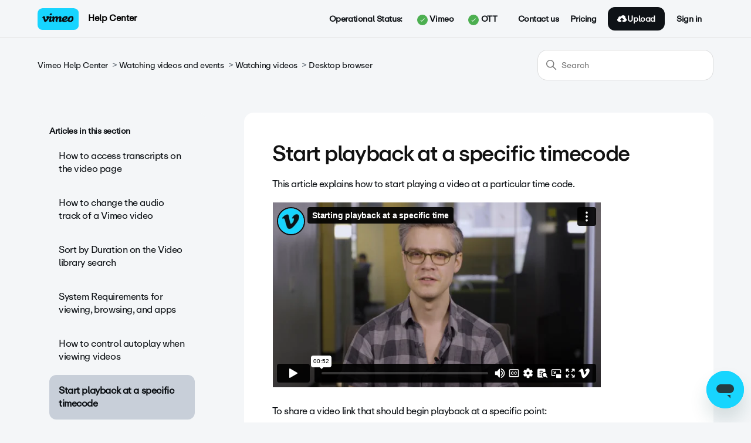

--- FILE ---
content_type: text/html; charset=utf-8
request_url: https://help.vimeo.com/hc/en-us/articles/12425821012497-Start-playback-at-a-specific-timecode
body_size: 22659
content:
<!DOCTYPE html>
<html dir="ltr" lang="en-US">
<head>
  <meta charset="utf-8" />
  <!-- v26815 -->


  <title>Start playback at a specific timecode &ndash; Vimeo Help Center</title>

  

  <meta name="description" content="This article explains how to start playing a video at a particular time code.To share a video link that should begin playback at a..." /><meta property="og:image" content="https://help.vimeo.com/hc/theming_assets/01HZPZSWFSW8B6FJMXJ8SF8JM7" />
<meta property="og:type" content="website" />
<meta property="og:site_name" content="Vimeo Help Center" />
<meta property="og:title" content="Start playback at a specific timecode" />
<meta property="og:description" content="This article explains how to start playing a video at a particular time code.To share a video link that should begin playback at a specific point:
Add #t= to the end of the URL and then add the tim..." />
<meta property="og:url" content="https://help.vimeo.com/hc/en-us/articles/12425821012497-Start-playback-at-a-specific-timecode" />
<link rel="canonical" href="https://help.vimeo.com/hc/en-us/articles/12425821012497-Start-playback-at-a-specific-timecode">
<link rel="alternate" hreflang="de" href="https://help.vimeo.com/hc/de/articles/12425821012497-Wiedergabe-bei-einem-bestimmten-Zeitstempel-starten">
<link rel="alternate" hreflang="en-us" href="https://help.vimeo.com/hc/en-us/articles/12425821012497-Start-playback-at-a-specific-timecode">
<link rel="alternate" hreflang="es" href="https://help.vimeo.com/hc/es/articles/12425821012497-Inicio-de-la-reproducci%C3%B3n-en-un-c%C3%B3digo-de-tiempo-espec%C3%ADfico">
<link rel="alternate" hreflang="fr" href="https://help.vimeo.com/hc/fr/articles/12425821012497-Commencer-la-lecture-%C3%A0-un-moment-pr%C3%A9cis">
<link rel="alternate" hreflang="ja" href="https://help.vimeo.com/hc/ja/articles/12425821012497-%E7%89%B9%E5%AE%9A%E3%81%AE%E3%82%BF%E3%82%A4%E3%83%A0%E3%82%B3%E3%83%BC%E3%83%89%E3%81%A7%E5%86%8D%E7%94%9F%E3%81%99%E3%82%8B">
<link rel="alternate" hreflang="ko" href="https://help.vimeo.com/hc/ko/articles/12425821012497-%ED%8A%B9%EC%A0%95-%ED%83%80%EC%9E%84%EC%BD%94%EB%93%9C%EC%97%90%EC%84%9C-%EC%9E%AC%EC%83%9D-%EC%8B%9C%EC%9E%91%ED%95%98%EA%B8%B0">
<link rel="alternate" hreflang="pt" href="https://help.vimeo.com/hc/pt/articles/12425821012497-Comece-a-reprodu%C3%A7%C3%A3o-em-um-c%C3%B3digo-de-tempo-espec%C3%ADfico">
<link rel="alternate" hreflang="x-default" href="https://help.vimeo.com/hc/en-us/articles/12425821012497-Start-playback-at-a-specific-timecode">

  <link rel="stylesheet" href="//static.zdassets.com/hc/assets/application-f34d73e002337ab267a13449ad9d7955.css" media="all" id="stylesheet" />
  <link rel="stylesheet" type="text/css" href="/hc/theming_assets/15415396/10315422760081/style.css?digest=40780200239121">

  <link rel="icon" type="image/x-icon" href="/hc/theming_assets/01HZPZSWKB9ZPE43CY47XS1PC5">

    

  <meta content="width=device-width, initial-scale=1.0" name="viewport" />
<!-- Make the translated search clear button label available for use in JS -->
<!-- See buildClearSearchButton() in script.js -->
<script type="text/javascript">window.searchClearButtonLabelLocalized = "Clear search";</script>
<script src="https://ajax.googleapis.com/ajax/libs/jquery/3.6.0/jquery.min.js"></script>
<script>
  //var assetsHeadBg = "/hc/theming_assets/01HZPZSTPTNY0M951AZ5MA1NX3";
  var categoryIcons = {
     "202594577" : "//theme.zdassets.com/theme_assets/9109816/6be85fdcbfcdb1bf492eec165db4526c265c4ade.png",
     "202594597" : "//theme.zdassets.com/theme_assets/9109816/f05d67c519e89af3c82cd91dbb0d074acc58aeb4.png",
     "201496018" : "//theme.zdassets.com/theme_assets/9109816/20313fb91b2d0d90f0c0078f1d8199e75e2a8fb1.png",
     "115000288088" : "//theme.zdassets.com/theme_assets/9109816/e62cb82ab05902bdf1e48394df62b29603bf5049.png",
     "202603428" : "//theme.zdassets.com/theme_assets/9109816/cb9565f4209dd23339ce20d05e8ab08ac4422ce5.png",
     "360002793531" : "//theme.zdassets.com/theme_assets/9109816/6be85fdcbfcdb1bf492eec165db4526c265c4ade.png",
     "360002644252" : "//theme.zdassets.com/theme_assets/9109816/f05d67c519e89af3c82cd91dbb0d074acc58aeb4.png",
     "5374470309389" : "//theme.zdassets.com/theme_assets/9109816/20313fb91b2d0d90f0c0078f1d8199e75e2a8fb1.png",
     "360002429312" : "//theme.zdassets.com/theme_assets/9109816/e62cb82ab05902bdf1e48394df62b29603bf5049.png",
     "202594587" : "//theme.zdassets.com/theme_assets/9109816/cb9565f4209dd23339ce20d05e8ab08ac4422ce5.png",
     "202594617" : "//theme.zdassets.com/theme_assets/9109816/6be85fdcbfcdb1bf492eec165db4526c265c4ade.png",
     "204059588" : "//theme.zdassets.com/theme_assets/9109816/f05d67c519e89af3c82cd91dbb0d074acc58aeb4.png",
     "202594627" : "//theme.zdassets.com/theme_assets/9109816/20313fb91b2d0d90f0c0078f1d8199e75e2a8fb1.png",
     "202603408" : "//theme.zdassets.com/theme_assets/9109816/e62cb82ab05902bdf1e48394df62b29603bf5049.png",
     "202603398" : "//theme.zdassets.com/theme_assets/9109816/cb9565f4209dd23339ce20d05e8ab08ac4422ce5.png"
  }
</script>
<!--<script type="text/javascript" src="https://cdn.solvvy.com/deflect/customization/vimeo4/solvvy.js" async></script>-->

<!-- Google Tag Manager -->
<script>(function(w,d,s,l,i){w[l]=w[l]||[];w[l].push({'gtm.start':
new Date().getTime(),event:'gtm.js'});var f=d.getElementsByTagName(s)[0],
j=d.createElement(s),dl=l!='dataLayer'?'&l='+l:'';j.async=true;j.src=
'https://www.googletagmanager.com/gtm.js?id='+i+dl;f.parentNode.insertBefore(j,f);
})(window,document,'script','dataLayer','GTM-RBKK');</script>
<!-- End Google Tag Manager -->

<!-- Pendo Analytics -->
<script>

  (function(apiKey){
    (function(p,e,n,d,o){var v,w,x,y,z;o=p[d]=p[d]||{};o._q=o._q||[];
    v=['initialize','identify','updateOptions','pageLoad','track'];for(w=0,x=v.length;w<x;++w)(function(m){
        o[m]=o[m]||function(){o._q[m===v[0]?'unshift':'push']([m].concat([].slice.call(arguments,0)));};})(v[w]);
        y=e.createElement(n);y.async=!0;y.src='https://cdn.pendo.io/agent/static/'+apiKey+'/pendo.js';
        z=e.getElementsByTagName(n)[0];z.parentNode.insertBefore(y,z);})(window,document,'script','pendo');
                                                                                                            
        document.addEventListener('DOMContentLoaded',function(){  
        pendo.initialize({
            visitor: {
                id: HelpCenter.user.identifier,
                email: HelpCenter.user.email,
                referrer_path: document.referrer                                                                                         
            }
        });
     })
		})('3595ceb6-d35b-437a-6764-8ec9a8b5cb7d');
</script>
<!-- Pendo Analytics -->

  
</head>
<body class="">
  
  
  

  <!-- Google Tag Manager (noscript) -->
<noscript><iframe src="https://www.googletagmanager.com/ns.html?id=GTM-RBKK"
height="0" width="0" style="display:none;visibility:hidden"></iframe></noscript>
<!-- End Google Tag Manager (noscript) -->

<style>
  
  .header .user-nav .user-nav-list {
    display: flex !important;
    flex-wrap: nowrap !important;
    align-items: center !important;
    justify-content: flex-end !important;
    width: 100% !important;
    list-style: none !important;
    padding: 0 !important;
    margin: 0 !important;
}

/* --- Operational Status Grouping --- */
/* This makes the <li> element a flex container to align its children (label and button wrapper) */
/* This specific selector ensures it overrides any less specific Zendesk styles */
.user-nav-list .operational-status-group {
    display: flex !important;
    align-items: center !important;
    margin-right: 15px !important;
}

/* Style for the 'Operational Status:' text label */
.operational-status-group .nav-label {
    display: inline-flex !important;
    align-items: center !important;
    font-weight: bold;
    white-space: nowrap;
}

/* Wrapper for Vimeo and OTT buttons to arrange them horizontally side-by-side */
.status-button-wrapper {
    display: flex !important;
    align-items: center !important;
}


/* --- Status Indicator (Colored Circles with SVG Icons) --- */
/* Common styles for all status indicator circles */
.status-indicator,
.status-overall-icon {
    display: inline-block;
    border-radius: 50%;
    background-repeat: no-repeat;
    background-position: center;
    background-size: 60%;
    margin-left: 5px;
    flex-shrink: 0;
 	vertical-align: middle;
}
 
/* Specific sizing for status-indicator (in header buttons) */
.status-indicator {
    width: 18px;
    height: 18px;
    margin-left: 5px;
} 

/* Specific sizing for status-overall-icon (inside dropdown) */
.status-overall-icon {
    width: 20px;
    height: 20px;
}
 
/* Green status indicator (Operational) with Checkmark SVG */
.status-indicator-green {
    background-color: #4CAF50;
    border-radius: 50%;
    background-image: url("data:image/svg+xml,%3Csvg xmlns='http://www.w3.org/2000/svg' viewBox='0 0 24 24' fill='white'%3E%3Cpath d='M9 16.17L4.83 12l-1.42 1.41L9 19 21 7l-1.41-1.41z'/%3E%3C/svg%3E");
    background-size: 60%;
}

/* Yellow status indicator (Minor Outage) with a triangle and a bolder exclamation mark */
.status-indicator-yellow {
    background-color: #FFC107;
    border-radius: 0 !important;
    clip-path: polygon(50% 0%, 0% 100%, 100% 100%) !important;
    background-image: url("data:image/svg+xml,%3Csvg xmlns='http://www.w3.org/2000/svg' viewBox='0 0 24 24' fill='black'%3E%3Cpath d='M11 17h2v-7h-2v7zm0-9h2v2h-2z'/%3E%3C/svg%3E");
    background-size: 85% !important;
    background-position: center 55% !important;
}

/* Red status indicator (Major Outage) with X SVG */
.status-indicator-red {
    background-color: #F44336;
    border-radius: 50%;
    background-image: url("data:image/svg+xml,%3Csvg xmlns='http://www.w3.org/2000/svg' viewBox='0 0 24 24' fill='white'%3E%3Cpath d='M19 6.41L17.59 5 12 10.59 6.41 5 5 6.41 10.59 12 5 17.59 6.41 19 12 13.41 17.59 19 19 17.59 13.41 12z'/%3E%3C/svg%3E");
    background-size: 60%;
}

/* Grey status indicator (Unknown/Error) - no icon */
.status-indicator-unknown {
    background-color: #9E9E9E;
    border-radius: 50%;
    background-image: none;
}

.status-green {
    background-color: #4CAF50;
}
.status-yellow {
    background-color: #FFC107;
}
.status-red {
    background-color: #F44336;
}
.status-unknown {
    background-color: #9E9E9E;
}


/* --- Dropdown Toggle Buttons (Vimeo/OTT clickable text in header) --- */
.status-dropdown {
    position: relative;
    display: inline-block;
}

.status-dropdown-toggle {
    background: none;
    border: none;
    cursor: pointer;
    padding: 4px 6px;
    border-radius: 4px;
    transition: background-color 0.2s ease, border-color 0.2s ease;
    border: 1px solid transparent;
    font-size: inherit;
    font-weight: normal;
    display: flex;
    align-items: center;
    gap: 4px;
}

/* Style for active dropdown toggle */
.status-dropdown-toggle[aria-expanded="true"] {
    background-color: rgba(0, 0, 0, 0.05);
    border-color: rgba(0, 0, 0, 0.1);
}

/* --- Dropdown Menu Container (The White Box that appears) --- */
.status-dropdown-menu {
    display: none;
    position: absolute;
    background-color: #ffffff;
    min-width: 380px;
    max-width: 450px;
    box-shadow: 0px 8px 24px 0px rgba(0,0,0,0.2);
    z-index: 1000;
    border-radius: 8px;
    padding: 10px;
    top: calc(100% + 10px);
    border: 1px solid #e0e0e0;
    color: #333;
    text-align: left;
    box-sizing: border-box;
    font-size: 0.95em;
}

.status-dropdown-menu.is-active {
    display: block; /* Makes the dropdown visible when 'is-active' class is added by JS */
}

/* --- Dropdown Content Formatting --- */

/* Heading for status details (e.g., 'Vimeo Operational Status') */
.status-detail-section h4 {
    margin-top: 0;
    margin-bottom: 15px;
    font-size: 1.2em;
    color: #2c3e50;
    letter-spacing: -0.8px;
    border-bottom: 1px solid #f0f0f0;
    padding-bottom: 5px;
}

/* Section for overall status update (Last Updated, All Systems Operational) */
.status-overview {
    margin-bottom: 20px;
    padding-bottom: 15px;
    border-bottom: 1px solid #f0f0f0;
}

/* 'Last Updated:' date text */
.status-date-overall {
    font-size: 0.9em;
    color: #777;
    margin-bottom: 5px;
}

/* Overall status description (e.g., 'All Systems Operational') */
.status-description-overall {
    font-weight: 400;
    color: #333;
    display: flex;
    align-items: center;
    gap: 8px;
}

/* Heading for 'Current Incidents:' section */
.related-incidents-heading {
    font-size: 1em;
    font-weight: bold;
    color: #555;
    margin-bottom: 10px;
    text-transform: uppercase;
    letter-spacing: 0.5px;
}

/* Container for each individual incident summary (like a card) */
.incident-item-summary {
    background-color: #fcfcfc;
    border: 1px solid #ececec;
    border-radius: 6px;
    padding: 15px;
    margin-bottom: 15px;
}

.incident-item-summary:last-of-type {
    margin-bottom: 0;
}

/* Header line within an incident summary (badge, link) */
.incident-header {
    display: flex;
    align-items: center;
    flex-wrap: wrap; 
    margin-bottom: 8px;
    gap: 10px;
}

/* Incident impact badge (e.g., 'Partial outage' text) */
.incident-impact-badge {
    padding: 4px 8px;
    border-radius: 4px;
    font-size: 0.8em;
    font-weight: bold;
    text-transform: capitalize;
    color: white;
    flex-shrink: 0;
}

/* Specific background colors for impact badges */
.incident-impact-badge.status-green { background-color: #4CAF50; }
.incident-impact-badge.status-yellow { background-color: #FFC107; }
.incident-impact-badge.status-red { background-color: #F44336; }

/* Incident Name Link (clickable title of the incident) */
.incident-name-link {
    font-weight: bold;
    font-size: 1.1em;
    color: #87CEEB !important;
    text-decoration: none;
    flex-grow: 1;
    line-height: 1.3;
    word-wrap: break-word;
    white-space: normal;
}

.incident-name-link:hover {
    text-decoration: underline;
    color: #0056b3;
}

/* Row for Duration */
.incident-details-row {
    display: flex;
    align-items: center;
    gap: 5px;
    font-size: 0.9em;
    margin-bottom: 5px;
}

.incident-duration-label {
    font-weight: bold;
    color: #555;
}

.incident-duration-value {
    color: #777;
}

/* List of affected components within an incident */
.affected-components-list {
    font-size: 0.85em;
    color: #555;
    margin-top: 10px;
    padding-left: 0;
    line-height: 1.5;
    display: flex; 
    flex-wrap: wrap; 
    gap: 5px; 
}

/* Individual component name pill within the affected list */
.affected-components-list .component-name {
    font-weight: normal;
    padding: 3px 7px;
    border-radius: 12px;
    display: inline-block;
    background-color: #e9e9e9;
    color: #444;
    border: 1px solid #dcdcdc;
}

/* Specific colors for component pills based on their status */
.affected-components-list .component-name.status-green { background-color: #e6ffe6; border-color: #a3e6a3; color: #338833; }
.affected-components-list .component-name.status-yellow { background-color: #fffbe6; border-color: #ffe066; color: #cc9900; }
.affected-components-list .component-name.status-red { background-color: #ffe6e6; border-color: #ff9999; color: #cc0000; }

/* Messages when no incidents or API errors */
.no-incidents, .error-message, .no-scheduled-incidents { 
    color: #777;
    margin-top: 15px;
    padding-left: 10px;
}

/* 'More Details' link at the bottom of the dropdown */
.more-details-link {
    display: block;
    margin-top: 8px;
    color: #000 !important;
    font-size: 14px !important;
  line-height: 140% !important;
    font-weight: 400 !important;
  text-decoration: underline !important;
}

.more-details-link:hover {
    text-decoration: underline !important;
    color: #000 !important;
}


/* --- Mobile (Overrides for mobile menu for responsive behavior) --- */
@media (max-width: 768px) {
    /* Mobile grouping for 'Operational Status:' label and buttons */
    .nav-wrapper-mobile .operational-status-group-mobile {
        display: block !important;
        padding: 0 15px !important;
        border-bottom: 1px solid rgba(255,255,255,0.1) !important;
        margin-bottom: 10px !important;
        padding-bottom: 10px !important;
    }

    /* Mobile 'Operational Status:' label */
    .operational-status-group-mobile .nav-label-mobile {
        display: block !important;
        margin-bottom: 10px !important;
        margin-right: 0 !important;
        text-align: left !important; 
        font-size: 1.1em !important;
        color: inherit !important;
    }

    /* Container for Vimeo and OTT buttons in mobile, stacked vertically */
    .status-button-wrapper-mobile {
        flex-direction: column !important;
        align-items: flex-start !important; 
        gap: 8px !important;
    }

    /* Individual status dropdowns in mobile, take full width */
    .status-dropdown.mobile-status-dropdown {
        width: 100% !important;
        margin-bottom: 0 !important;
    }

    /* Dropdown toggle buttons in mobile, centered and transparent */
    .status-dropdown-toggle {
        justify-content: flex-start !important; 
        width: 100% !important;
        padding: 12px 15px !important; 
        border: 1px solid rgba(255,255,255,0.2) !important; 
        border-radius: 8px !important; 
        background-color: transparent !important;
        color: inherit !important;
    }

    .status-dropdown-toggle:hover {
        background-color: rgba(255,255,255,0.05) !important;
        border: 1px solid rgba(255,255,255,0.3) !important; 
    }

    /* The dropdown menu box itself in mobile */
    .status-dropdown-menu {
        position: static !important;
        width: auto !important;
        min-width: unset !important;
        max-width: unset !important;
        box-shadow: 0px 4px 12px rgba(0,0,0,0.1) !important; 
        border: 1px solid rgba(0, 0, 0, 0.1) !important; 
        margin-top: 8px !important; 
        padding: 15px !important; 
        background-color: rgba(255, 255, 255, 0.95) !important; 
        color: #333 !important; 
        border-radius: 8px !important; 
    }

    /* Headings within mobile dropdown */
    .status-detail-section h4 {
        color: #2c3e50 !important; 
        border-bottom-color: #f0f0f0 !important; 
        padding-bottom: 5px !important;
    }

    /* Content areas within mobile dropdown - remove backgrounds/borders inherited from desktop */
    .status-overview,
    .related-incidents-heading,
    .incident-item-summary,
    .no-incidents,
    .error-message,
    .scheduled-maintenances-container { 
        background-color: transparent !important; 
        border: none !important; 
        box-shadow: none !important; 
        padding: 0 !important; 
        margin-left: 0 !important; 
        margin-right: 0 !important; 
    }

    .status-overview {
        border-bottom: 1px solid #f0f0f0 !important; 
        padding-bottom: 10px !important;
    }

    .incident-item-summary {
        margin-bottom: 10px !important;
        border-bottom: 1px dashed #eee !important; 
        padding: 10px 0 !important; 
    }

    .incident-item-summary:last-of-type {
        border-bottom: none !important;
    }
  
  	.incident-name-link {
      padding: 0 0 !important;
  }

    /* Component names in mobile (slightly transparent background for blending) */
    .affected-components-list .component-name {
        background-color: #e9e9e9 !important; 
        color: #444 !important; 
        border-color: #dcdcdc !important; 
    }
    .affected-components-list .component-name.status-green { background-color: #e6ffe6 !important; color: #338833 !important; border-color: #a3e6a3 !important; } 
    .affected-components-list .component-name.status-yellow { background-color: #fffbe6 !important; color: #cc9900 !important; border-color: #ffe066 !important; } 
    .affected-components-list .component-name.status-red { background-color: #ffe6e6 !important; color: #cc0000 !important; border-color: #ff9999 !important; } 

    /* 'More Details' link in mobile */
    .more-details-link {
        color: #87CEEB !important;
        text-align: center !important;
        margin-top: 15px !important;
    }
}
  
</style>

<script>
  function handleLoginRedirection() {
  	var currentUrl = encodeURIComponent(window.location.href);
  	var redirectionUrl = "https://vimeo.com/log_in?redirect=" + window.location.href;
		window.location.assign(redirectionUrl);
}
// window.onload = setSignInLink; // Execute after the page is loaded
</script>

<script>
      
  // Function to set a cookie with an expiration time
function setCookie(name, value, hours) {
    const expires = new Date();
    expires.setTime(expires.getTime() + (hours * 60 * 60 * 1000));
    document.cookie = `${name}=${value};expires=${expires.toUTCString()};path=/`;
}

// Function to get a cookie value
function getCookie(name) {
    const nameEQ = name + "=";
    const ca = document.cookie.split(';');
    for (let i = 0; i < ca.length; i++) {
        let c = ca[i];
        while (c.charAt(0) === ' ') c = c.substring(1, c.length);
        if (c.indexOf(nameEQ) === 0) return c.substring(nameEQ.length, c.length);
    }
    return null;
}

// Function to delete a cookie
function eraseCookie(name) {
    document.cookie = name + '=; Max-Age=-99999999;';
}

// Function to fetch the help center integration token
async function fetchHCIntegrationToken() {
    try {
        const response = await fetch('/api/v2/help_center/integration/token.json');
        if (!response.ok) throw new Error('Network response was not ok to get hc integration token.');
        const data = await response.json();
        return data.token;
    } catch (error) {
        console.error('Failed to fetch help center integration token:', error);
    }
}
                                          
// Function to request a new JWT token using the hc integration token and additional data
async function fetchJwtToken(bearerToken) {

    const postData = {
  	    userName: '',
        subdomain: 'vimeosupport' // Include subdomain in request data
    };

    try {
        const response = await fetch('https://us-central1-vimeo-infra.cloudfunctions.net/zendesk_messenger_login', {
            method: 'POST',
            headers: {
                'Authorization': `Bearer ${bearerToken}`,
                'Content-Type': 'application/json'
            },
            body: JSON.stringify(postData)
        });
        if (!response.ok) throw new Error('Network response was not ok to create jwt token.');
        const data = await response.json();
        return data.jwtToken;
    } catch (error) {
        console.error('Failed to fetch JWT token:', error);
    }
}

// Function to fetch and set the JWT token
async function fetchAndSetJwtToken() {
    try {
        const hc_integrationToken = await fetchHCIntegrationToken();

        if (hc_integrationToken) {
            const jwtToken = await fetchJwtToken(hc_integrationToken);

            if (jwtToken) {
                setCookie('messenger', jwtToken, 1); // Store the token for 1 hour
                return jwtToken; // Return the new JWT token
            }
        }
    } catch (error) {
        console.error('Failed to fetch and set JWT token:', error);
    }
}

// Function to initialize JWT token management
async function initializeJwtToken() {
    let jwtToken = getCookie('messenger');
    if (!jwtToken) {
        jwtToken = await fetchAndSetJwtToken(); // Fetch and set the token if not present
    }

    // Use the token in the zE function
    zE('messenger', 'loginUser', function (callback) {
        callback(jwtToken);
    });

    // Refresh the JWT token every 55 minutes
    setInterval(async () => {
        jwtToken = await fetchAndSetJwtToken(); // Fetch and set the new token
    }, 55 * 60 * 1000); // Refresh every 55 minutes
}

function detectBrowser() {
  const userAgent = navigator.userAgent;
  let browserName = "Unknown";
  let browserVersion = "Unknown";
  
  // Detect Chrome
  if (/Chrome/.test(userAgent) && !/Chromium|Edge|Edg|OPR|Opera|Brave|Vivaldi/.test(userAgent)) {
    browserName = "Chrome";
    const match = userAgent.match(/Chrome\/(\d+\.\d+\.\d+\.\d+)/);
    browserVersion = match ? match[1] : "Unknown";
  }
  // Detect Firefox
  else if (/Firefox/.test(userAgent) && !/Seamonkey/.test(userAgent)) {
    browserName = "Firefox";
    const match = userAgent.match(/Firefox\/(\d+\.\d+)/);
    browserVersion = match ? match[1] : "Unknown";
  }
  // Detect Safari (only for macOS as iOS Safari has different UA)
  else if (/Safari/.test(userAgent) && !/Chrome|Chromium|Edge|Edg|OPR|Opera/.test(userAgent)) {
    browserName = "Safari";
    const match = userAgent.match(/Version\/(\d+\.\d+\.\d+)/);
    browserVersion = match ? match[1] : "Unknown";
  }
  // Detect Edge (Chromium-based)
  else if (/Edg/.test(userAgent)) {
    browserName = "Edge";
    const match = userAgent.match(/Edg\/(\d+\.\d+\.\d+\.\d+)/);
    browserVersion = match ? match[1] : "Unknown";
  }
  // Detect Opera
  else if (/OPR|Opera/.test(userAgent)) {
    browserName = "Opera";
    const match = userAgent.match(/(?:OPR|Opera)\/(\d+\.\d+\.\d+)/);
    browserVersion = match ? match[1] : "Unknown";
  }
  // Detect IE
  else if (/MSIE|Trident/.test(userAgent)) {
    browserName = "Internet Explorer";
    const match = userAgent.match(/(?:MSIE |rv:)(\d+\.\d+)/);
    browserVersion = match ? match[1] : "Unknown";
  }
  
  return {
    name: browserName,
    version: browserVersion
  };
}
function extractPlatformFromUA(userAgentString) {
    // Basic input validation
    if (!userAgentString || typeof userAgentString !== 'string') {
      console.error("Invalid input: userAgentString must be a non-empty string.");
      return null;
    }
    const regex = /\((.*?)\)/;

    const match = userAgentString.match(regex);
    if (match && match[1]) {
      return match[1]; // Return the captured platform string
    } else {
      // Pattern not found
      console.warn("Could not find platform information within parentheses in the UA string:", userAgentString);
      return null;
    }
  }
// Function to handle the initialization based on sign-in status
async function handleInitialization() {
  
  
  	// Check the value of false here
    const signedIn = false;
    if (signedIn) { 
        await initializeJwtToken();
    }
  
  	zE('messenger:set', 'conversationTags', ['messenger_help_centre']);
    zE('messenger:set', 'conversationFields', [
      { id: '27812922616209', value: 'messenger_help_centre' },
    ]);

		const browserInfo = detectBrowser();
  console.log(browserInfo);
  console.log(extractPlatformFromUA(navigator.userAgent));
  try{
    // Set platform
    zE('messenger:set', 'conversationFields', [{
      id: '11854783695121', // browser name
      value: browserInfo.name
    }]);

		zE('messenger:set', 'conversationFields', [{
      id: '11854769048849', //browser version
      value: browserInfo.version
    }]);

	zE('messenger:set', 'conversationFields', [{
      id: '11854736039185', // client platform
      value: extractPlatformFromUA(navigator.userAgent)
    }]);
  
	}catch(e){
  	console.log("Error setting browser metadata.")
  	console.log(e);
  }
  
    
}

// Execute handleInitialization when the script loads
  console.log("Hello Header First")
  
document.addEventListener('DOMContentLoaded', handleInitialization);
console.log("Hello Header Last")
  
</script>


<div class="alertbox"></div>

<a class="skip-navigation" tabindex="1" href="#main-content">Skip to main content</a>
<div id="fixed-header">
   <header class="header">
      <div class="logo">
         <a title="Home" href="/hc/en-us"> 
         <img src="/hc/theming_assets/01HZPZSWBPKHPF4Q4A3XF5SPKM"> 
         
         </a>
         <span class="help_center_name">
         
         <a title="Home" href="/hc/en-us"> 
         Help Center
         </a>
         </span>
      </div>
      <div class="nav-wrapper-desktop">
         <nav class="user-nav" id="user-nav">
            <ul class="user-nav-list">
              
              
            		<li class="operational-status-group">
                        <a><span class="nav-label">Operational Status:</span></a>
                        <div class="status-button-wrapper">
                            <div class="status-dropdown" id="vimeo-status-dropdown">
                              	<a href="#" class="status-dropdown-toggle" role="button" aria-expanded="false" aria-controls="vimeo-status-dropdown-menu">
                                    <span id="vimeo-status-indicator" class="status-indicator"></span> Vimeo
                                </a>
                                <div id="vimeo-status-dropdown-menu" class="status-dropdown-menu" aria-hidden="true">
                                    <div class="status-detail-section">
                                        <h4>Vimeo Operational Status</h4>
                                        <div id="vimeo-incident-details">Loading status...</div>
                                    </div>
                                  <div id="vimeo-scheduled-maintenance-details"></div>
                                  <a id="vimeo-more-details-link" href="#" target="_blank" rel="noopener noreferrer" class="more-details-link">More details</a>
                                </div>
                            </div>
                            <div class="status-dropdown" id="ott-status-dropdown">
                                <a  href="#" class="status-dropdown-toggle" aria-expanded="false" aria-controls="ott-status-dropdown-menu">
                                    <span id="ott-status-indicator" class="status-indicator"></span> OTT 
                                </a>
                                <div id="ott-status-dropdown-menu" class="status-dropdown-menu" aria-hidden="true">
                                    <div class="status-detail-section">
                                        <h4>OTT Operational Status</h4>
                                        <div id="ott-incident-details">Loading status...</div>
                                    </div>
                                  <div id="ott-scheduled-maintenance-details"></div>
                                        <a id="ott-more-details-link" href="#" target="_blank" rel="noopener noreferrer" class="more-details-link">More details</a>
                                </div>
                            </div>
                        </div>
                    </li>
              
              
               <li id="zva_diff_id"><a onclick="zE('messenger', 'open'); return false;" href="">Contact us</a></li>
               <li><a href="https://vimeo.com/upgrade">Pricing</a></li>
               <li>
                  <a href="https://vimeo.com/upload" class="upload_button">
                     <svg width="17px" height="12px" viewBox="0 0 17 12" version="1.1" xmlns="http://www.w3.org/2000/svg" xmlns:xlink="http://www.w3.org/1999/xlink">
                        <g id="Page-2" stroke="none" stroke-width="1" fill="none" fill-rule="evenodd">
                           <g id="zen-desk-logged-in" transform="translate(-1151.000000, -28.000000)" fill="#FFFFFF">
                              <g id="logged-in-nav" transform="translate(0.000000, -1.000000)">
                                 <g id="Upload-Button" transform="translate(1141.000000, 19.000000)">
                                    <path d="M23.8838433,14.8328767 C24.0158209,14.4683397 24.1044776,14.0863123 24.1044776,13.6821918 C24.1044776,11.6487014 22.3001119,10 20.0746269,10 C18.3085448,10 16.8245522,11.0448219 16.2795149,12.4891616 C15.8271642,12.0896438 15.2126119,11.8410959 14.5335821,11.8410959 C13.1422761,11.8410959 12.0149254,12.871189 12.0149254,14.1424658 C12.0149254,14.3937753 12.0703358,14.6312767 12.1509328,14.856811 C10.8865672,15.3465425 10,16.4907836 10,17.8246575 C10,19.6040767 11.578694,21.0465753 13.5261194,21.0465753 L17.0522388,21.0465753 L17.0522388,17.7454904 L16.7570522,18.015211 C16.3641418,18.3751452 15.7254104,18.3751452 15.3325,18.015211 C14.9385821,17.6561973 14.9385821,17.0725699 15.3325,16.7135562 L17.3474254,14.8724603 C17.7403358,14.512526 18.3790672,14.512526 18.7719776,14.8724603 L20.786903,16.7135562 C21.1808209,17.0725699 21.1808209,17.6561973 20.786903,18.015211 C20.3939925,18.3751452 19.7552612,18.3751452 19.3623507,18.015211 L19.0671642,17.7454904 L19.0671642,21.0465753 L22.5932836,21.0465753 C24.540709,21.0465753 26.119403,19.6040767 26.119403,17.8246575 C26.119403,16.4622466 25.1915299,15.3041973 23.8838433,14.8328767" id="Upload-icon"></path>
                                 </g>
                              </g>
                           </g>
                        </g>
                     </svg>
                     <span class="t en-us">Upload</span>
                  </a>
               </li>
                
<li><a id="sign-in-link" style="cursor:pointer" onclick="handleLoginRedirection()" class="sign-in">Sign in</a>
</li>
               
            </ul>
         </nav>
         
      </div>
      <div class="nav-wrapper-mobile">
         <button class="menu-button-mobile" aria-controls="user-nav-mobile" aria-expanded="false" aria-label="Toggle navigation menu">
            
            <svg xmlns="http://www.w3.org/2000/svg" width="16" height="16" focusable="false" viewBox="0 0 16 16" class="icon-menu">
               <path fill="none" stroke="currentColor" stroke-linecap="round" d="M1.5 3.5h13m-13 4h13m-13 4h13"/>
            </svg>
         </button>
         <nav class="menu-list-mobile" id="user-nav-mobile" aria-expanded="false">
            <ul class="menu-list-mobile-items">
              
              
            		<li class="item operational-status-group-mobile">
                        <span class="nav-label-mobile">Operational Status:</span>
                        <div class="status-button-wrapper-mobile">
                            <div class="status-dropdown mobile-status-dropdown" id="vimeo-status-dropdown-mobile">
                                <button class="status-dropdown-toggle" aria-expanded="false" aria-controls="vimeo-status-dropdown-menu-mobile">
                                    <span id="vimeo-status-indicator-mobile" class="status-indicator"></span> Vimeo 
                                </button>
                                <div id="vimeo-status-dropdown-menu-mobile" class="status-dropdown-menu" aria-hidden="true">
                                    <div class="status-detail-section">
                                        <h4>Vimeo Operational Status</h4>
                                        <div id="vimeo-incident-details-mobile">Loading status...</div>
                                    </div>
                                  <div id="vimeo-scheduled-maintenance-details-mobile"></div>
                                        <a id="vimeo-more-details-link-mobile" href="#" target="_blank" rel="noopener noreferrer" class="more-details-link">More details</a>
                                </div>
                            </div>
                            <div class="status-dropdown mobile-status-dropdown" id="ott-status-dropdown-mobile">
                                <button class="status-dropdown-toggle" aria-expanded="false" aria-controls="ott-status-dropdown-menu-mobile">
                                    <span id="ott-status-indicator-mobile" class="status-indicator"></span> OTT 
                                </button>
                                <div id="ott-status-dropdown-menu-mobile" class="status-dropdown-menu" aria-hidden="true">
                                    <div class="status-detail-section">
                                        <h4>OTT Operational Status</h4>
                                        <div id="ott-incident-details-mobile">Loading status...</div>
                                    </div>
                                  <div id="ott-scheduled-maintenance-details-mobile"></div>
                                        <a id="ott-more-details-link-mobile" href="#" target="_blank" rel="noopener noreferrer" class="more-details-link">More details</a>
                                </div>
                            </div>
                        </div>
                    </li>
              
              
               
               <li class="item">
          <a id="mobile-sign-in-link" style="cursor:pointer" onclick="handleLoginRedirection()" class="sign-in" role="menuitem">Sign in</a>
        </li>
               <li class="nav-divider"></li>
               
               <li class="item" id="zva_diff_id"><a onclick="zE('messenger', 'open'); return false;" href="https://vimeo.com/help/contact">Contact us</a></li>
               <li class="item"><a href="https://vimeo.com/upgrade">Pricing</a></li>
               <li class="item mobile-btn-upload">
                  <a href="https://vimeo.com/upload" class="upload_button">
                     <svg width="17px" height="12px" viewBox="0 0 17 12" version="1.1" xmlns="http://www.w3.org/2000/svg" xmlns:xlink="http://www.w3.org/1999/xlink">
                        <g id="Page-2" stroke="none" stroke-width="1" fill="none" fill-rule="evenodd">
                           <g id="zen-desk-logged-in" transform="translate(-1151.000000, -28.000000)" fill="#FFFFFF">
                              <g id="logged-in-nav" transform="translate(0.000000, -1.000000)">
                                 <g id="Upload-Button" transform="translate(1141.000000, 19.000000)">
                                    <path d="M23.8838433,14.8328767 C24.0158209,14.4683397 24.1044776,14.0863123 24.1044776,13.6821918 C24.1044776,11.6487014 22.3001119,10 20.0746269,10 C18.3085448,10 16.8245522,11.0448219 16.2795149,12.4891616 C15.8271642,12.0896438 15.2126119,11.8410959 14.5335821,11.8410959 C13.1422761,11.8410959 12.0149254,12.871189 12.0149254,14.1424658 C12.0149254,14.3937753 12.0703358,14.6312767 12.1509328,14.856811 C10.8865672,15.3465425 10,16.4907836 10,17.8246575 C10,19.6040767 11.578694,21.0465753 13.5261194,21.0465753 L17.0522388,21.0465753 L17.0522388,17.7454904 L16.7570522,18.015211 C16.3641418,18.3751452 15.7254104,18.3751452 15.3325,18.015211 C14.9385821,17.6561973 14.9385821,17.0725699 15.3325,16.7135562 L17.3474254,14.8724603 C17.7403358,14.512526 18.3790672,14.512526 18.7719776,14.8724603 L20.786903,16.7135562 C21.1808209,17.0725699 21.1808209,17.6561973 20.786903,18.015211 C20.3939925,18.3751452 19.7552612,18.3751452 19.3623507,18.015211 L19.0671642,17.7454904 L19.0671642,21.0465753 L22.5932836,21.0465753 C24.540709,21.0465753 26.119403,19.6040767 26.119403,17.8246575 C26.119403,16.4622466 25.1915299,15.3041973 23.8838433,14.8328767" id="Upload-icon"></path>
                                 </g>
                              </g>
                           </g>
                        </g>
                     </svg>
                     <span class="t en-us">Upload</span>
                  </a>
               </li>
               <li class="nav-divider"></li>
               
            </ul>
         </nav>
      </div>
   </header>
</div>
  
  <script>
    //Operational status
    
    $(document).ready(function() {
    // Helper function to convert ISO date to a more readable format and calculate time ago
    function formatTimeAgo(isoDate) {
        const date = new Date(isoDate);
        const now = new Date();
        const seconds = Math.floor((now - date) / 1000);

        let interval = seconds / 31536000; // years
        if (interval > 1) return Math.floor(interval) + " years ago";
        interval = seconds / 2592000; // months
        if (interval > 1) return Math.floor(interval) + " months ago";
        interval = seconds / 86400; // days
        if (interval > 1) return Math.floor(interval) + " days ago";
        interval = seconds / 3600; // hours
        if (interval > 1) return Math.floor(interval) + " hours ago";
        interval = seconds / 60; // minutes
        if (interval > 1) return Math.floor(interval) + " minutes ago";
        return Math.floor(seconds) + " seconds ago";
    }

    // Function to calculate duration from start to current time or resolved time
    function calculateDuration(startedAt, resolvedAt) {
        const start = new Date(startedAt);
        const end = resolvedAt ? new Date(resolvedAt) : new Date();
        const diffSeconds = Math.floor((end - start) / 1000);

        const days = Math.floor(diffSeconds / 86400);
        const hours = Math.floor((diffSeconds % 86400) / 3600);
        const minutes = Math.floor((diffSeconds % 3600) / 60);

        let duration = [];
        if (days > 0) duration.push(`${days} day${days > 1 ? 's' : ''}`);
        if (hours > 0) duration.push(`${hours} hr${hours > 1 ? 's' : ''}`);
        if (minutes > 0) duration.push(`${minutes} min${minutes > 1 ? 's' : ''}`);

        return duration.length > 0 ? duration.join(' ') : '< 1 min';
    }

    // Function to get status class for text-only elements (badges, component names)
    function getStatusClass(indicator) {
        // Normalize indicator string (e.g., 'degraded_performance' -> 'degraded-performance')
        const normalizedIndicator = indicator ? indicator.toLowerCase().replace(/_/g, '-') : '';

        switch (normalizedIndicator) {
            case 'none':
            case 'operational':
                return 'status-green';
            case 'minor':
            case 'minor-outage':
            case 'degraded-performance':
            case 'monitoring':
            case 'maintenance':
            case 'under-maintenance':
                return 'status-yellow';
            case 'major':
            case 'critical':
            case 'major-outage':
            case 'partial-outage':
            case 'full-outage':
                return 'status-red';
            default:
                return 'status-unknown';
        }
    }
          
    // Function to get status class for indicator icons (with shapes and background images)
    function getIndicatorIconClass(indicator) {
        const normalizedIndicator = indicator ? indicator.toLowerCase().replace(/_/g, '-') : '';

        switch (normalizedIndicator) {
            case 'none':
            case 'operational':
                return 'status-indicator-green';
            case 'minor':
            case 'minor-outage':
            case 'degraded-performance':
            case 'monitoring':
            case 'maintenance':
            case 'under-maintenance':
                return 'status-indicator-yellow';
            case 'major':
            case 'critical':
            case 'major-outage':
            case 'partial-outage':
            case 'full-outage':
                return 'status-indicator-red';
            default:
                return 'status-indicator-unknown';
        }
    }
          
          // Function to fetch scraped HTML directly from the URL
    async function fetchScrapedHtml(url) {
        try {
            const response = await fetch(url); // Direct fetch to the external URL

            if (!response.ok) {
                throw new Error(`HTTP error fetching URL: ${response.status} ${response.statusText}`);
            }

            const htmlText = await response.text(); // Get the HTML as text
            return htmlText; // Return the raw HTML string
        } catch (error) {
            console.error('Error in fetchScrapedHtml:', error);
            throw error; // Re-throw to be caught by the main updateOperationalStatus try/catch
        }
    }
          
          // Function to format scheduled time range in EDT
    function formatScheduledTimeRange(scheduledForIso, scheduledUntilIso) {
        const scheduledFor = new Date(scheduledForIso);
        const scheduledUntil = new Date(scheduledUntilIso);

        const targetTimeZone = 'America/New_York'; // Eastern Daylight Time

        const datePart = scheduledFor.toLocaleDateString('en-US', { month: 'short', day: 'numeric', year: 'numeric', timeZone: targetTimeZone });
        const startTime = scheduledFor.toLocaleTimeString('en-US', { hour: '2-digit', minute: '2-digit', hour12: false, timeZone: targetTimeZone });
        const endTime = scheduledUntil.toLocaleTimeString('en-US', { hour: '2-digit', minute: '2-digit', hour12: false, timeZone: targetTimeZone });

        const timezoneAbbr = scheduledFor.toLocaleTimeString('en-US', { timeZone: targetTimeZone, timeZoneName: 'short' })
                                .split(' ').pop();

        return `${datePart} ${startTime}-${endTime} ${timezoneAbbr}`;
    }

          // Function to render status and incidents data to specific DOM elements
    function renderServiceStatus(serviceName, statusData, activeIncidentsArray, scheduledIncidentsArray, indicatorId, activeIncidentDetailsId, scheduledMaintenanceDetailsId, serviceHomepageUrl) {
        const indicatorElement = document.getElementById(indicatorId);
        const activeDetailsContainer = document.getElementById(activeIncidentDetailsId); // Container for active incidents
        const scheduledDetailsContainer = document.getElementById(scheduledMaintenanceDetailsId); // Container for scheduled maintenance
        const moreDetailsLinkElement = document.getElementById(indicatorId.replace('-status-indicator', '-more-details-link').replace('-status-indicator-mobile', '-more-details-link-mobile'));

        if (!indicatorElement || !activeDetailsContainer || !scheduledDetailsContainer) {
            console.error(`Missing DOM elements for ${serviceName} status. Cannot update: ${indicatorId}, ${activeIncidentDetailsId}, ${scheduledMaintenanceDetailsId}`);
            return;
        }

        if (moreDetailsLinkElement) {
            moreDetailsLinkElement.href = serviceHomepageUrl;
        } else {
            console.warn(`More details link element not found for ${serviceName}. ID: ${indicatorId.replace('-status-indicator', '-more-details-link').replace('-status-indicator-mobile', '-more-details-link-mobile')}`);
        }

        const overallIndicatorIconClass = getIndicatorIconClass(statusData.status.indicator);
        indicatorElement.classList.remove('status-green', 'status-yellow', 'status-red', 'status-unknown');
        indicatorElement.classList.remove('status-indicator-green', 'status-indicator-yellow', 'status-indicator-red', 'status-indicator-unknown');
        indicatorElement.classList.add(overallIndicatorIconClass);

        // Overall Status Summary Section (remains in activeDetailsContainer for now, or could be moved)
        let overallStatusHtml = `
            <div class="status-overview">
                <p class="status-date-overall">Last Updated: ${new Date(statusData.page.updated_at).toLocaleDateString('en-US', { month: 'long', day: 'numeric', year: 'numeric' })}</p>
                <p class="status-description-overall">
                    <span class="status-overall-icon ${overallIndicatorIconClass}"></span>
                    <span>${statusData.status.description || 'All Systems Operational'}</span>
                </p>
            </div>
        `;

        // Active Incidents Section
        let activeIncidentsHtml = '';
        if (activeIncidentsArray && activeIncidentsArray.length > 0) {
            activeIncidentsHtml += '<div class="related-incidents-heading">Current Incidents:</div>';
            activeIncidentsArray.forEach(incident => {
                let displayDurationOrScheduledTime = '';
                // Check if it's an 'in_progress' maintenance incident, then show scheduled time range
                if (incident.impact && incident.impact.toLowerCase() === 'maintenance') {
                    displayDurationOrScheduledTime = formatScheduledTimeRange(incident.scheduled_for, incident.scheduled_until);
                } else {
                    // For other active incidents, calculate duration
                    displayDurationOrScheduledTime = calculateDuration(incident.started_at || incident.created_at, incident.resolved_at);
                }
  
                const incidentLink = incident.shortlink || `${serviceHomepageUrl}/incidents/${incident.id}`;

                let affectedComponentsHtml = '';
                if (incident.components && incident.components.length > 0) {
                    affectedComponentsHtml = `<div class="affected-components-list">Affected: `;
                    affectedComponentsHtml += incident.components.map(comp =>
                        `<span class="component-name ${getStatusClass(comp.status)}">${comp.name}</span>`
                    ).join('');
                    affectedComponentsHtml += `</div>`;
                }

                activeIncidentsHtml += `
                    <div class="incident-item-summary">
                        <div class="incident-header">
                            <a href="${incidentLink}" target="_blank" rel="noopener noreferrer" class="incident-name-link">${incident.name}</a>
                        </div>
                        <div class="incident-details-row">
                            <span class="incident-duration-label">${(incident.impact && incident.impact.toLowerCase() === 'maintenance') ? 'Scheduled:' : 'Duration:'}</span>
                            <span class="incident-duration-value">${displayDurationOrScheduledTime}</span>
                        </div>
                        <div class="incident-details-row">
                            <span class="incident-duration-label">Impact:</span>
                            <span class="incident-impact-badge ${getStatusClass(incident.impact || incident.status)}">${(incident.impact || incident.status).replace(/_/g, ' ')}</span>
                        </div>
                        ${affectedComponentsHtml}
                    </div>
                `;
            });
        } else {
            activeIncidentsHtml += '<p class="no-incidents">No current active incidents.</p>';
        }
        activeDetailsContainer.innerHTML = overallStatusHtml + activeIncidentsHtml; // Combine overall status with active incidents

        // Scheduled Maintenance Section
        let scheduledMaintenanceHtml = '';
        if (scheduledIncidentsArray && scheduledIncidentsArray.length > 0) {
            scheduledMaintenanceHtml += '<div class="scheduled-maintenances-container">';
            scheduledMaintenanceHtml += '<h4 class="scheduled-maintenance-heading">Scheduled Maintenance:</h4>';
            scheduledIncidentsArray.forEach(incident => {
                const scheduledTimeRange = formatScheduledTimeRange(incident.scheduled_for, incident.scheduled_until);

                const incidentLink = incident.shortlink || `${serviceHomepageUrl}/incidents/${incident.id}`;

                let affectedComponentsHtml = '';
                if (incident.components && incident.components.length > 0) {
                    affectedComponentsHtml = `<div class="affected-components-list">Affected: `;
                    affectedComponentsHtml += incident.components.map(comp =>
                        `<span class="component-name ${getStatusClass(comp.status)}">${comp.name}</span>`
                    ).join('');
                    affectedComponentsHtml += `</div>`;
                }

                scheduledMaintenanceHtml += `
                    <div class="scheduled-maintenance-item incident-item-summary">
                        <div class="incident-header">
                            <a href="${incidentLink}" target="_blank" rel="noopener noreferrer" class="incident-name-link">${incident.name}</a>
                        </div>
                        <div class="incident-details-row">
                            <span class="incident-duration-label">Scheduled:</span>
                            <span class="incident-duration-value">${scheduledTimeRange}</span>
                        </div>
                        <div class="incident-details-row">
                            <span class="incident-duration-label">Status:</span>
                            <span class="incident-impact-badge ${getStatusClass(incident.status)}">${incident.status.replace(/_/g, ' ')}</span>
                        </div>
                        ${affectedComponentsHtml}
                    </div>
                `;
            });
            scheduledMaintenanceHtml += '</div>';
        } else {
            // scheduledMaintenanceHtml += '<p class="no-scheduled-incidents">No scheduled maintenance.</p>';
        }
        scheduledDetailsContainer.innerHTML = scheduledMaintenanceHtml; // Set HTML to specific container
    }

    // Main function to fetch all data once and then render to desktop/mobile elements
    async function updateOperationalStatus() {
        const vimeoStatusPageUrl = 'https://www.vimeostatus.com';
        const vimeoStatusApi = `${vimeoStatusPageUrl}/api/v2/status.json`;
        const vimeoIncidentsApi = `${vimeoStatusPageUrl}/api/v2/incidents.json`;
        
        const ottStatusPageUrl = 'https://status.vhx.tv';
        const ottStatusApi = `${ottStatusPageUrl}/api/v2/status.json`;
        const ottIncidentsApi = `${ottStatusPageUrl}/api/v2/incidents.json`;

        // Set loading state for all indicators and detail containers
        $('#vimeo-status-indicator, #vimeo-status-indicator-mobile, #ott-status-indicator, #ott-status-indicator-mobile')
            .removeClass('status-green status-yellow status-red status-unknown status-indicator-green status-indicator-yellow status-indicator-red status-indicator-unknown')
            .addClass('status-indicator-unknown');
        // Clear both active and scheduled containers during loading
        $('#vimeo-incident-details, #vimeo-incident-details-mobile, #ott-incident-details, #ott-incident-details-mobile')
            .html('<div class="loading-message">Loading current incidents...</div>');
        // $('#vimeo-scheduled-maintenance-details, #vimeo-scheduled-maintenance-details-mobile, #ott-scheduled-maintenance-details, #ott-scheduled-maintenance-details-mobile').html('<div class="loading-message">Loading scheduled maintenance...</div>');


        try {
            // Fetch Vimeo data
            const [vimeoStatusResponse, vimeoIncidentsResponse] = await Promise.all([
                fetch(vimeoStatusApi),
                fetch(vimeoIncidentsApi)
            ]);
            if (!vimeoStatusResponse.ok) throw new Error(`Vimeo Status HTTP error! Status: ${vimeoStatusResponse.status}`);
            if (!vimeoIncidentsResponse.ok) throw new Error(`Vimeo Incidents HTTP error! Status: ${vimeoIncidentsResponse.status}`);
            const vimeoStatusData = await vimeoStatusResponse.json();
            const vimeoApiIncidents = await vimeoIncidentsResponse.json();


            let allVimeoIncidents = [];
            const processedVimeoIncidentIds = new Set(); // To track unique incidents

            // Add incidents from the /incidents.json API
            if (vimeoApiIncidents && vimeoApiIncidents.incidents) {
                (await vimeoApiIncidents).incidents.forEach(incident => {
                    if (!processedVimeoIncidentIds.has(incident.id)) {
                        allVimeoIncidents.push(incident);
                        processedVimeoIncidentIds.add(incident.id);
                    }
                });
            }

            // Scrape Vimeo for additional incidents (especially scheduled/in_progress not in main API list)
            try {
                const vimeoHtml = await fetchScrapedHtml(vimeoStatusPageUrl);
                const parser = new DOMParser();
                const doc = parser.parseFromString(vimeoHtml, 'text/html');
                // Target links in both scheduled and unresolved sections
                const scrapedLinks = doc.querySelectorAll('.scheduled-maintenance .incident-title a, .unresolved-incident.impact-maintenance .incident-title a');

                const scrapedIncidentPromises = Array.from(scrapedLinks).map(async link => {
                    const incidentUrl = link.href;
                    if (incidentUrl.includes('/incidents/')) {
                        const incidentId = incidentUrl.split('/incidents/')[1];
                        // Only fetch if not already processed from main API
                        if (!processedVimeoIncidentIds.has(incidentId)) {
                            const incidentJsonUrl = `${vimeoStatusPageUrl}/incidents/${incidentId}.json`;
                            try {
                                const response = await fetch(incidentJsonUrl);
                                if (!response.ok) throw new Error(`Failed to fetch scraped incident ${incidentId}: ${response.status}`);
                                const incidentData = await response.json();
                                processedVimeoIncidentIds.add(incidentId); // Add to set after successful fetch
                                return incidentData;
                            } catch (fetchError) {
                                console.error(`Error fetching scraped incident ${incidentId}:`, fetchError);
                                return null;
                            }
                        }
                    }
                    return null;
                });
                const newlyScrapedIncidents = (await Promise.all(scrapedIncidentPromises)).filter(Boolean);
                allVimeoIncidents = allVimeoIncidents.concat(newlyScrapedIncidents);

            } catch (scrapeError) {
                console.error('Error scraping Vimeo status page for incidents:', scrapeError);
            }

            // Categorize all fetched incidents
            let vimeoActiveIncidents = [];
            let vimeoScheduledIncidents = [];

            allVimeoIncidents.forEach(incident => {
                const normalizedStatus = incident.status ? incident.status.toLowerCase().replace(/_/g, '-') : '';
                if (normalizedStatus === 'scheduled') {
                    vimeoScheduledIncidents.push(incident);
                } else if (['in-progress', 'investigating', 'identified', 'verifying', 'monitoring'].includes(normalizedStatus)) {
                    vimeoActiveIncidents.push(incident);
                }
                // Resolved and postmortem incidents are ignored for current/scheduled display
            });

            // Sort scheduled incidents by scheduled_for date
            vimeoScheduledIncidents.sort((a, b) => new Date(a.scheduled_for) - new Date(b.scheduled_for));

            // Render Vimeo data
            renderServiceStatus(
                'Vimeo',
                vimeoStatusData,
                vimeoActiveIncidents,
                vimeoScheduledIncidents,
                'vimeo-status-indicator',
                'vimeo-incident-details', // Active incidents container
                'vimeo-scheduled-maintenance-details', // Scheduled maintenance container
                vimeoStatusPageUrl
            );
            renderServiceStatus(
                'Vimeo Mobile',
                vimeoStatusData,
                vimeoActiveIncidents,
                vimeoScheduledIncidents,
                'vimeo-status-indicator-mobile',
                'vimeo-incident-details-mobile', // Active incidents container
                'vimeo-scheduled-maintenance-details-mobile', // Scheduled maintenance container
                vimeoStatusPageUrl
            );

            // Fetch OTT data
            const [ottStatusResponse, ottIncidentsResponse] = await Promise.all([
                fetch(ottStatusApi),
                fetch(ottIncidentsApi)
            ]);
            if (!ottStatusResponse.ok) throw new Error(`OTT Status HTTP error! Status: ${ottStatusResponse.status}`);
            if (!ottIncidentsResponse.ok) throw new Error(`OTT Incidents HTTP error! Status: ${ottIncidentsResponse.status}`);
            const ottStatusData = await ottStatusResponse.json();
            const ottApiIncidents = await ottIncidentsResponse.json();

            let allOttIncidents = [];
            const processedOttIncidentIds = new Set();

            if (ottApiIncidents && ottApiIncidents.incidents) {
                (await ottApiIncidents).incidents.forEach(incident => {
                    if (!processedOttIncidentIds.has(incident.id)) {
                        allOttIncidents.push(incident);
                        processedOttIncidentIds.add(incident.id);
                    }
                });
            }

            // Scrape OTT for additional incidents
            try {
                const ottHtml = await fetchScrapedHtml(ottStatusPageUrl);
                const parser = new DOMParser();
                const doc = parser.parseFromString(ottHtml, 'text/html');
                const scrapedLinks = doc.querySelectorAll('.scheduled-maintenance .incident-title a, .unresolved-incident.impact-maintenance .incident-title a');

                const scrapedIncidentPromises = Array.from(scrapedLinks).map(async link => {
                    const incidentUrl = link.href;
                    if (incidentUrl.includes('/incidents/')) {
                        const incidentId = incidentUrl.split('/incidents/')[1];
                        if (!processedOttIncidentIds.has(incidentId)) {
                            const incidentJsonUrl = `${ottStatusPageUrl}/incidents/${incidentId}.json`;
                            try {
                                const response = await fetch(incidentJsonUrl);
                                if (!response.ok) throw new Error(`Failed to fetch scraped incident ${incidentId}: ${response.status}`);
                                const incidentData = await response.json();
                                processedOttIncidentIds.add(incidentId);
                                return incidentData;
                            } catch (fetchError) {
                                console.error(`Error fetching scraped incident ${incidentId}:`, fetchError);
                                return null;
                            }
                        }
                    }
                    return null;
                });
                const newlyScrapedIncidents = (await Promise.all(scrapedIncidentPromises)).filter(Boolean);
                allOttIncidents = allOttIncidents.concat(newlyScrapedIncidents);

            } catch (scrapeError) {
                console.error('Error scraping OTT status page for incidents:', scrapeError);
            }

            // Categorize all fetched OTT incidents
            let ottActiveIncidents = [];
            let ottScheduledIncidents = [];

            allOttIncidents.forEach(incident => {
                const normalizedStatus = incident.status ? incident.status.toLowerCase().replace(/_/g, '-') : '';
                if (normalizedStatus === 'scheduled') {
                    ottScheduledIncidents.push(incident);
                } else if (['in-progress', 'investigating', 'identified', 'verifying', 'monitoring'].includes(normalizedStatus)) {
                    ottActiveIncidents.push(incident);
                }
            });

            ottScheduledIncidents.sort((a, b) => new Date(a.scheduled_for) - new Date(b.scheduled_for));

            // Render OTT data
            renderServiceStatus(
                'OTT',
                ottStatusData,
                ottActiveIncidents,
                ottScheduledIncidents,
                'ott-status-indicator',
                'ott-incident-details', // Active incidents container
                'ott-scheduled-maintenance-details', // Scheduled maintenance container
                ottStatusPageUrl
            );
            renderServiceStatus(
                'OTT Mobile',
                ottStatusData,
                ottActiveIncidents,
                ottScheduledIncidents,
                'ott-status-indicator-mobile',
                'ott-incident-details-mobile', // Active incidents container
                'ott-scheduled-maintenance-details-mobile', // Scheduled maintenance container
                ottStatusPageUrl
            );

        } catch (error) {
            console.error('Error fetching operational status:', error);
            $('#vimeo-status-indicator, #vimeo-status-indicator-mobile, #ott-status-indicator, #ott-status-indicator-mobile')
                .removeClass('status-green status-yellow status-red status-unknown status-indicator-green status-indicator-yellow status-indicator-red')
                .addClass('status-indicator-unknown');
            $('#vimeo-incident-details, #vimeo-incident-details-mobile')
                .html('<p class="error-message">Failed to load status. Please try again later.</p>');
            $('#vimeo-scheduled-maintenance-details, #vimeo-scheduled-maintenance-details-mobile')
                .html(''); // Clear scheduled section on error
            $('#ott-incident-details, #ott-incident-details-mobile')
                .html('<p class="error-message">Failed to load status. Please try again later.</p>');
            $('#ott-scheduled-maintenance-details, #ott-scheduled-maintenance-details-mobile')
                .html(''); // Clear scheduled section on error
        }
    }

    // Initial fetch when the page loads
    updateOperationalStatus();

    // Dropdown Toggle Functionality
    $(document).on('click', '.status-dropdown-toggle', function(e) {
        e.stopPropagation(); // Prevent document click from closing immediately

        const $dropdown = $(this).closest('.status-dropdown');
        const $dropdownMenu = $dropdown.find('.status-dropdown-menu');
        const isExpanded = $(this).attr('aria-expanded') === 'true';

        // Close ALL other open dropdowns
        $('.status-dropdown-menu').removeClass('is-active').attr('aria-hidden', 'true');
        $('.status-dropdown-toggle').attr('aria-expanded', 'false');

        // Toggle THIS specific dropdown
        if (!isExpanded) {
            $(this).attr('aria-expanded', 'true');
            $dropdownMenu.addClass('is-active').attr('aria-hidden', 'false');
        } else {
            $(this).attr('aria-expanded', 'false');
            $dropdownMenu.removeClass('is-active').attr('aria-hidden', 'true');
        }
    });

    // Close dropdown when clicking outside of any status-dropdown
    $(document).on('click', function(e) {
        // Check if the click is outside any .status-dropdown or .operational-status-group
        if (!$(e.target).closest('.status-dropdown').length && !$(e.target).closest('.operational-status-group').length) {
            $('.status-dropdown-menu').removeClass('is-active').attr('aria-hidden', 'true');
            $('.status-dropdown-toggle').attr('aria-expanded', 'false');
        }
    });

    // Prevent dropdown from closing when clicking inside
    $(document).on('click', '.status-dropdown-menu', function(e) {
        e.stopPropagation();
    });
  
  // Update status every 5 minutes (adjust as needed)
   // setInterval(updateOperationalStatus, 5 * 60 * 1000);
});
    
  </script>

  <main role="main">
    <div class="container-divider"></div>
<div class="container">
  <nav class="sub-nav">
    <ol class="breadcrumbs">
  
    <li title="Vimeo Help Center">
      
        <a href="/hc/en-us">Vimeo Help Center</a>
      
    </li>
  
    <li title="Watching videos and events">
      
        <a href="/hc/en-us/categories/12385942899985-Watching-videos-and-events">Watching videos and events</a>
      
    </li>
  
    <li title="Watching videos">
      
        <a href="/hc/en-us/sections/12397305177105-Watching-videos">Watching videos</a>
      
    </li>
  
    <li title="Desktop browser">
      
        <a href="/hc/en-us/sections/12402611354001-Desktop-browser">Desktop browser</a>
      
    </li>
  
</ol>

    <div class="search-container">
      <svg xmlns="http://www.w3.org/2000/svg" width="12" height="12" focusable="false" viewBox="0 0 12 12" class="search-icon" aria-hidden="true">
        <circle cx="4.5" cy="4.5" r="4" fill="none" stroke="currentColor"/>
        <path stroke="currentColor" stroke-linecap="round" d="M11 11L7.5 7.5"/>
      </svg>
      <form role="search" class="search" data-search="" action="/hc/en-us/search" accept-charset="UTF-8" method="get"><input type="hidden" name="utf8" value="&#x2713;" autocomplete="off" /><input type="search" name="query" id="query" placeholder="Search" aria-label="Search" /></form>
    </div>
  </nav>

  <div class="article-container" id="article-container">
    <aside class="article-sidebar" aria-labelledby="section-articles-title">
      
        <div class="collapsible-sidebar">
          <button type="button" class="collapsible-sidebar-toggle" aria-labelledby="section-articles-title" aria-expanded="false">
            <svg xmlns="http://www.w3.org/2000/svg" width="20" height="20" focusable="false" viewBox="0 0 12 12" aria-hidden="true" class="collapsible-sidebar-toggle-icon chevron-icon">
              <path fill="none" stroke="currentColor" stroke-linecap="round" d="M3 4.5l2.6 2.6c.2.2.5.2.7 0L9 4.5"/>
            </svg>
            <svg xmlns="http://www.w3.org/2000/svg" width="20" height="20" focusable="false" viewBox="0 0 12 12" aria-hidden="true" class="collapsible-sidebar-toggle-icon x-icon">
              <path stroke="currentColor" stroke-linecap="round" d="M3 9l6-6m0 6L3 3"/>
            </svg>
          </button>
          <span id="section-articles-title" class="collapsible-sidebar-title sidenav-title">
            Articles in this section
          </span>
          <div class="collapsible-sidebar-body">
            <ul>
              
                <li>
                  <a href="/hc/en-us/articles/34067260063505-How-to-access-transcripts-on-the-video-page" class="sidenav-item ">How to access transcripts on the video page</a>
                </li>
              
                <li>
                  <a href="/hc/en-us/articles/20234003684241-How-to-change-the-audio-track-of-a-Vimeo-video" class="sidenav-item ">How to change the audio track of a Vimeo video</a>
                </li>
              
                <li>
                  <a href="/hc/en-us/articles/18668195265681-Sort-by-Duration-on-the-Video-library-search" class="sidenav-item ">Sort by Duration on the Video library search</a>
                </li>
              
                <li>
                  <a href="/hc/en-us/articles/12425777758609-System-Requirements-for-viewing-browsing-and-apps" class="sidenav-item ">System Requirements for viewing, browsing, and apps</a>
                </li>
              
                <li>
                  <a href="/hc/en-us/articles/41299986477329-How-to-control-autoplay-when-viewing-videos" class="sidenav-item ">How to control autoplay when viewing videos</a>
                </li>
              
                <li>
                  <a href="/hc/en-us/articles/12425821012497-Start-playback-at-a-specific-timecode" class="sidenav-item current-article">Start playback at a specific timecode</a>
                </li>
              
                <li>
                  <a href="/hc/en-us/articles/12425768654225-Troubleshoot-playback-quality-and-buffering-issues" class="sidenav-item ">Troubleshoot playback quality and buffering issues</a>
                </li>
              
                <li>
                  <a href="/hc/en-us/articles/12425777712913-Generate-Console-Logs-HAR-Files-for-Troubleshooting" class="sidenav-item ">Generate Console Logs/HAR Files for Troubleshooting</a>
                </li>
              
                <li>
                  <a href="/hc/en-us/articles/12425812053265-Inline-playback-on-mobile" class="sidenav-item ">Inline playback on mobile</a>
                </li>
              
                <li>
                  <a href="/hc/en-us/articles/12425790245777-Troubleshoot-Fullscreen-button-missing-from-the-player" class="sidenav-item ">Troubleshoot: Fullscreen button missing from the player</a>
                </li>
              
            </ul>
            
              <a href="/hc/en-us/sections/12402611354001-Desktop-browser" class="article-sidebar-item">See more</a>
            
          </div>
        </div>
      
    </aside>

    <article id="main-content" class="article">
      <div class="art-pd">
      <header class="article-header">
        <h1 title="Start playback at a specific timecode" class="article-title">
          Start playback at a specific timecode
          
        </h1>
        
        <div id="disclaimer-container"> 
          This article was translated using AI, which may cause inaccuracies or not directly reflect the product interface. If you continue to have issues, <a href="https://vimeo.com/help/contact" target="_blank"> please contact Customer Support</a>. 
        </div> 

        <!--<div class="article-author">
          
          <div class="article-meta">
            

            <ul class="meta-group">
              
                <li class="meta-data"><time datetime="2025-12-03T12:11:33Z" title="2025-12-03T12:11:33Z" data-datetime="relative">December 03, 2025 12:11</time></li>
                <li class="meta-data">Updated</li>
              
            </ul>
          </div>
        </div>-->

        
      </header>

      <section class="article-info">
        <div class="article-content">
          <div class="article-body"><p class="p1">This article explains how to start playing a video at a particular time code.</p><p class="p1"><iframe src="//player.vimeo.com/video/945013930?h=eb492affbd" width="560" height="315" frameborder="0" allowfullscreen=""></iframe></p><p><span style="color: #0a0e12;">To share a video link that should begin playback at a specific point:</span></p><ul>
<li class="ck-list-marker-color" data-list-item-id="ecaac0cf3ea3d968742a1b65961786da8"><span style="color: #0a0e12;">Add<strong> #t= </strong>to the end of the URL and then add the time code of where you'd like playback to begin.&nbsp;</span></li>
<li data-list-item-id="e95e0fb117f3056037f19748133ad5433">
<a href="https://vimeo.com/81400335#t=1m2s"><span style="color: #0a0e12;"><span class="wysiwyg-underline">Here is an</span></span><span class="wysiwyg-underline"> example</span></a><span style="color: #0a0e12;"> where playback is queued up one minute and two seconds into the video.</span>
</li>
</ul><p><span style="color: #0a0e12;">To use this parameter for embedded videos:&nbsp;</span></p><ul><li class="ck-list-marker-color" data-list-item-id="e26a10a90406323596e2e7875343bb8fb"><span style="color: #0a0e12;">Add <strong>#t=(timestamp here)</strong> to the end of the player URL in your embed code.&nbsp;</span></li></ul><p><span style="color: #0a0e12;">&nbsp;Example:&nbsp;</span></p><p><span style="color: #0a0e12;">&lt;iframe src="https://player.vimeo.com/video/81400335<strong>#t=1m2s</strong>" width="640" height="360" frameborder="0" webkitallowfullscreen mozallowfullscreen allowfullscreen&gt;&lt;/iframe&gt;</span></p><p><span style="color: #0a0e12;">If you'd like your video to autoplay from the specified timestamp while embedded:</span></p><ul><li class="ck-list-marker-color" data-list-item-id="edaab84d2a3e441794cbd7f93585c9fbd"><span style="color: #0a0e12;">Add the<strong> </strong><em><strong>?autoplay=1</strong></em> parameter before <strong>#t</strong>.</span></li></ul><p><span style="color: #0a0e12;">Example:</span></p><p><span style="color: #0a0e12;">&lt;iframe src="https://player.vimeo.com/video/81400335<strong>?autoplay=1#t=1m2s" </strong>width="640" height="360" frameborder="0" webkitallowfullscreen mozallowfullscreen allowfullscreen&gt;&lt;/iframe&gt;</span></p><p>Some browsers, like Chrome and Safari, may prevent autoplay. For detailed information, please refer to the article on<a href="https://help.vimeo.com/hc/en-us/articles/12426486963857"> <span class="wysiwyg-underline">Autoplay and loop embedded videos</span></a>.</p><p class="p1"><span class="s1"></span></p></div>
          
        </div>
      </section>

      <footer>
        <div class="article-footer">
          
          
        </div>
        
        <div style="color:green; padding-bottom: 50px;" class="downvote-success-message"> </div>
          <div class="article-votes">
            <span class="article-votes-question" id="article-votes-label">Was this article helpful?</span>
            <div class="article-votes-controls" role="group" aria-labelledby="article-votes-label">
              <button type="button" class="button article-vote article-vote-up" data-helper="vote" data-item="article" data-type="up" data-id="12425821012497" data-upvote-count="47" data-vote-count="95" data-vote-sum="-1" data-vote-url="/hc/en-us/articles/12425821012497/vote" data-value="null" data-label="47 out of 95 found this helpful" data-selected-class="button-primary" aria-label="This article was helpful" aria-pressed="false">Yes</button>
              <button type="button" class="button article-vote article-vote-down" data-helper="vote" data-item="article" data-type="down" data-id="12425821012497" data-upvote-count="47" data-vote-count="95" data-vote-sum="-1" data-vote-url="/hc/en-us/articles/12425821012497/vote" data-value="null" data-label="47 out of 95 found this helpful" data-selected-class="button-primary" aria-label="This article was not helpful" aria-pressed="false">No</button>
            </div>
            <small class="article-votes-count">
              <span class="article-vote-label" data-helper="vote" data-item="article" data-type="label" data-id="12425821012497" data-upvote-count="47" data-vote-count="95" data-vote-sum="-1" data-vote-url="/hc/en-us/articles/12425821012497/vote" data-value="null" data-label="47 out of 95 found this helpful">47 out of 95 found this helpful</span>
            </small>
						<div class="downvote-message">
            	<iframe id="article_feedback_form_frame" style="height:500px; width: 100%; border:0;" src="/hc/en-us/requests/new?question=&tf_14926078681617=https://vimeosupport.zendesk.com/hc/en-us/articles/12425821012497-Start-playback-at-a-specific-timecode&ticket_form_id=14926109199377"></iframe>
						</div>
          </div>
        
        

        
        <div class="article-return-to-top">
          <a href="#article-container">
            Return to top
            <svg xmlns="http://www.w3.org/2000/svg" class="article-return-to-top-icon" width="20" height="20" focusable="false" viewBox="0 0 12 12" aria-hidden="true">
              <path fill="none" stroke="currentColor" stroke-linecap="round" d="M3 4.5l2.6 2.6c.2.2.5.2.7 0L9 4.5"/>
            </svg>
          </a>
        </div>
      </footer>

      <div class="article-relatives">
        
          <div data-recent-articles></div>
        
        
          
  <section class="related-articles">
    
      <h2 class="related-articles-title">Related articles</h2>
    
    <ul>
      
        <li>
          <a href="/hc/en-us/related/click?data=[base64]%3D%3D--58231fcd96f46ead561f9bae46da0d256d24f5cd" rel="nofollow">How to share a segment of a video</a>
        </li>
      
        <li>
          <a href="/hc/en-us/related/click?data=BAh7CjobZGVzdGluYXRpb25fYXJ0aWNsZV9pZGwrCBG70zZNCzoYcmVmZXJyZXJfYXJ0aWNsZV9pZGwrCBHCpRxNCzoLbG9jYWxlSSIKZW4tdXMGOgZFVDoIdXJsSSI%2BL2hjL2VuLXVzL2FydGljbGVzLzEyNDI2MjYwMjMyOTc3LUFib3V0LVBsYXllci1QYXJhbWV0ZXJzBjsIVDoJcmFua2kH--026e4afaa6bd3e4575281914bb42258c59e16cf6" rel="nofollow">About Player Parameters</a>
        </li>
      
        <li>
          <a href="/hc/en-us/related/click?data=[base64]%3D%3D--f8861c40d7560ed0f0aaeb1613628720dd4c5696" rel="nofollow">About time trigger settings</a>
        </li>
      
        <li>
          <a href="/hc/en-us/related/click?data=[base64]%3D%3D--53b13c05b767b647485040da866e971f6911215d" rel="nofollow">How to embed my video</a>
        </li>
      
        <li>
          <a href="/hc/en-us/related/click?data=[base64]%3D--d8b68c780b2eb815a75d6f093842a86dbc604919" rel="nofollow">How to change the audio track of a Vimeo video</a>
        </li>
      
    </ul>
  </section>


        
      </div>
      
      </div>
    </article>
  </div>
</div>





<script>
const label = document.querySelector(".article-vote-label");
swap(label);

// Create an observer to track new vote labels added to the DOM
const observer = new MutationObserver(mutationRecords => {
  for (const mutation of mutationRecords) {
   if (mutation.addedNodes[0]) {
        swap(mutation.addedNodes[0]);  
    }
  }
});

observer.observe(label, {
  childList: true
});

// Swap the label text for the supplied label 
function swap (node) {
    const text = node.innerText ? node.innerText : node.data;
    const position = text.indexOf("out of"); 
    if(position) {
        node.textContent = text.slice(0 , position) + "found this helpful";
    }
  }
</script>

<script> 
  document.addEventListener('DOMContentLoaded', function() { 
    const lang = document.documentElement.lang;   
    if(lang === "en-US"){   
      const disclaimer = document.getElementById("disclaimer-container")     
      if(disclaimer){ 
        disclaimer.style.display = 'none'; 
      } 
    }   
  }) 
</script> 

  </main>

  <footer class="footer">
  <div class="footer-inner">
    <!--<a title="Home" href="/hc/en-us">Vimeo Help Center</a>-->
    <h4 class="footer-title"><span class="t en-us">One video platform. All your video needs.</span></h4>
    <ul class="footer-links">
      <li><a href="https://vimeo.com/upgrade"><span class="t en-us">Pricing</span></a></li>
      <li><a href="https://vimeo.com/enterprise"><span class="t en-us">Enterprise</span></a></li>
      <li><a href="https://vimeo.com/solutions/small-business-solutions"><span class="t en-us">Small Business</span></a></li>
      <li><a class="mobile_menu_link" href="https://vimeo.com/solutions/creative-professionals-solutions"><span class="t en-us">Creative Professionals</span></a></li>
      <li><a href="https://vimeo.com/upload"><span class="t en-us">Upload</span></a></li>
      <li><a href="https://vimeo.com/ott"><span class="t en-us">Monetize my videos</span></a></li>
      <li><a href="https://vimeo.com/about"><span class="t en-us">About</span></a></li>
      <li><a href="https://vimeo.com/blog"><span class="t en-us">Blog</span></a></li>
      <li class="last_child"><a class="mobile_menu_link" href="https://vimeo.com/ondemand/startselling"><span class="t en-us">Sell videos</span></a></li>
    </ul>
    
  </div>
  <div class="bottom-footer">
   <div class="footer-inner">
  <div class="footer-bottom">
    <div class="tm">
      <span class="t en-us">TM + © 2025 Vimeo.com, Inc. All rights reserved.</span>
      
    </div>
    <ul class="footer-bottom-links">
      <li><a href="https://vimeo.com/terms"><span class="t en-us">Terms</span></a></li>
      <li><a href="https://vimeo.com/privacy"><span class="t en-us">Privacy</span></a></li>
      <li><a href="https://vimeo.com/privacy/us-state-privacy">U.S. State Privacy</a></li>
      <li><a href="https://vimeo.com/dmca"><span class="t en-us">Copyright</span></a></li>
      <li class="last_child"><a href="https://vimeo.com/cookie_policy"><span class="t en-us">Cookies</span></a></li>
    </ul>

    <!-- <div class="heart">Made with ❤ in NYC</div> -->
     </div>
    <div class="footer-bottom-right">
      <div class="footer-language-selector">
      
        <div class="dropdown language-selector">
           <span>Language:</span>
          <button class="dropdown-toggle" aria-haspopup="true">
            English (US)
            <svg xmlns="http://www.w3.org/2000/svg" width="12" height="12" focusable="false" viewBox="0 0 12 12" class="dropdown-chevron-icon">
              <path fill="none" stroke="currentColor" stroke-linecap="round" d="M3 4.5l2.6 2.6c.2.2.5.2.7 0L9 4.5"/>
            </svg>
          </button>
          <span class="dropdown-menu dropdown-menu-end" role="menu">
           
            
              <a href="/hc/change_language/de?return_to=%2Fhc%2Fde%2Farticles%2F12425821012497-Wiedergabe-bei-einem-bestimmten-Zeitstempel-starten" dir="ltr" rel="nofollow" role="menuitem">
                Deutsch
              </a>
            
              <a href="/hc/change_language/es?return_to=%2Fhc%2Fes%2Farticles%2F12425821012497-Inicio-de-la-reproducci%25C3%25B3n-en-un-c%25C3%25B3digo-de-tiempo-espec%25C3%25ADfico" dir="ltr" rel="nofollow" role="menuitem">
                Español
              </a>
            
              <a href="/hc/change_language/fr?return_to=%2Fhc%2Ffr%2Farticles%2F12425821012497-Commencer-la-lecture-%25C3%25A0-un-moment-pr%25C3%25A9cis" dir="ltr" rel="nofollow" role="menuitem">
                Français
              </a>
            
              <a href="/hc/change_language/ja?return_to=%2Fhc%2Fja%2Farticles%2F12425821012497-%25E7%2589%25B9%25E5%25AE%259A%25E3%2581%25AE%25E3%2582%25BF%25E3%2582%25A4%25E3%2583%25A0%25E3%2582%25B3%25E3%2583%25BC%25E3%2583%2589%25E3%2581%25A7%25E5%2586%258D%25E7%2594%259F%25E3%2581%2599%25E3%2582%258B" dir="ltr" rel="nofollow" role="menuitem">
                日本語
              </a>
            
              <a href="/hc/change_language/ko?return_to=%2Fhc%2Fko%2Farticles%2F12425821012497-%25ED%258A%25B9%25EC%25A0%2595-%25ED%2583%2580%25EC%259E%2584%25EC%25BD%2594%25EB%2593%259C%25EC%2597%2590%25EC%2584%259C-%25EC%259E%25AC%25EC%2583%259D-%25EC%258B%259C%25EC%259E%2591%25ED%2595%2598%25EA%25B8%25B0" dir="ltr" rel="nofollow" role="menuitem">
                한국어
              </a>
            
              <a href="/hc/change_language/pt?return_to=%2Fhc%2Fpt%2Farticles%2F12425821012497-Comece-a-reprodu%25C3%25A7%25C3%25A3o-em-um-c%25C3%25B3digo-de-tempo-espec%25C3%25ADfico" dir="ltr" rel="nofollow" role="menuitem">
                Português
              </a>
            
          </span>
        </div>
      
    
    </div>
    </div>
  </div>
  </div>
</footer>

<!--<script>
// Function to get query parameters from the URL
function getQueryParameters(url) {
  const queryString = url.split('?')[1];
  if (!queryString) {
    return {};
  }

  const params = queryString.split('&');
  const queryParams = {};

  params.forEach(param => {
    const [key, value] = param.split('=');
    queryParams[key] = value;
  });

  return queryParams;
}

// Get the current URL
const currentURL = window.location.href;

// Check if the 'ZVApreview' exists in the query parameters
const queryParams = getQueryParameters(currentURL);
if (queryParams.hasOwnProperty('ZVApreview')) {
  // Query parameter 'ZVApreview' is present, so hide the solvvy
  window.SolvvySettings = {
        showWidget: 'never'
      };
  	var zcczvaScript = document.createElement("script");
    zcczvaScript.setAttribute("src", "https://us01ccistatic.zoom.us/us01cci/web-sdk/zcc-sdk.js");
    zcczvaScript.setAttribute("data-apikey", "lPryj6LGRKmcTef8cj2NCA");
    document.body.appendChild(zcczvaScript);
}
</script>-->


 
<!--<script data-apikey="lPryj6LGRKmcTef8cj2NCA" data-env="us01" src="https://us01ccistatic.zoom.us/us01cci/web-sdk/chat-client.js"></script>-->




  <!-- / -->

  
  <script src="//static.zdassets.com/hc/assets/en-us.f90506476acd6ed8bfc8.js"></script>
  <script src="https://vimeosupport.zendesk.com/auth/v2/host/without_iframe.js" data-brand-id="10315422760081" data-return-to="https://help.vimeo.com/hc/en-us/articles/12425821012497-Start-playback-at-a-specific-timecode" data-theme="hc" data-locale="en-us" data-auth-origin="10315422760081,true,true"></script>

  <script type="text/javascript">
  /*

    Greetings sourcecode lurker!

    This is for internal Zendesk and legacy usage,
    we don't support or guarantee any of these values
    so please don't build stuff on top of them.

  */

  HelpCenter = {};
  HelpCenter.account = {"subdomain":"vimeosupport","environment":"production","name":"Vimeo"};
  HelpCenter.user = {"identifier":"da39a3ee5e6b4b0d3255bfef95601890afd80709","email":null,"name":"","role":"anonymous","avatar_url":"https://assets.zendesk.com/hc/assets/default_avatar.png","is_admin":false,"organizations":[],"groups":[]};
  HelpCenter.internal = {"asset_url":"//static.zdassets.com/hc/assets/","web_widget_asset_composer_url":"https://static.zdassets.com/ekr/snippet.js","current_session":{"locale":"en-us","csrf_token":null,"shared_csrf_token":null},"usage_tracking":{"event":"article_viewed","data":"BAh7CDoLbG9jYWxlSSIKZW4tdXMGOgZFVDoPYXJ0aWNsZV9pZGwrCBHCpRxNCzoKX21ldGF7DDoPYWNjb3VudF9pZGkDZDjrOhNoZWxwX2NlbnRlcl9pZGwrCJGcM95hCToNYnJhbmRfaWRsKwiR/Bu/YQk6DHVzZXJfaWQwOhN1c2VyX3JvbGVfbmFtZUkiDkFOT05ZTU9VUwY7BlQ7AEkiCmVuLXVzBjsGVDoaYW5vbnltb3VzX3RyYWNraW5nX2lkMA==--b849d75bdb24f775f69a4e504e10ba1381b12bbb","url":"https://help.vimeo.com/hc/activity"},"current_record_id":"12425821012497","current_record_url":"/hc/en-us/articles/12425821012497-Start-playback-at-a-specific-timecode","current_record_title":"Start playback at a specific timecode","current_text_direction":"ltr","current_brand_id":10315422760081,"current_brand_name":"Vimeo Support","current_brand_url":"https://vimeosupport.zendesk.com","current_brand_active":true,"current_path":"/hc/en-us/articles/12425821012497-Start-playback-at-a-specific-timecode","show_autocomplete_breadcrumbs":true,"user_info_changing_enabled":false,"has_user_profiles_enabled":false,"has_end_user_attachments":true,"user_aliases_enabled":false,"has_anonymous_kb_voting":true,"has_multi_language_help_center":true,"show_at_mentions":false,"embeddables_config":{"embeddables_web_widget":true,"embeddables_help_center_auth_enabled":false,"embeddables_connect_ipms":false},"answer_bot_subdomain":"static","gather_plan_state":"subscribed","has_article_verification":true,"has_gather":true,"has_ckeditor":false,"has_community_enabled":false,"has_community_badges":true,"has_community_post_content_tagging":false,"has_gather_content_tags":true,"has_guide_content_tags":true,"has_user_segments":true,"has_answer_bot_web_form_enabled":false,"has_garden_modals":false,"theming_cookie_key":"hc-da39a3ee5e6b4b0d3255bfef95601890afd80709-2-preview","is_preview":false,"has_search_settings_in_plan":true,"theming_api_version":2,"theming_settings":{"show_translations":false,"brand_color":"rgba(23, 213, 255, 1)","brand_text_color":"rgba(10, 14, 18, 1)","text_color":"rgba(10, 14, 18, 1)","link_color":"rgba(10, 14, 18, 1)","hover_link_color":"rgba(10, 14, 18, 1)","visited_link_color":"rgba(10, 14, 18, 1)","background_color":"rgba(244, 246, 248, 1)","heading_font":"'Helvetica Neue', Arial, Helvetica, sans-serif","text_font":"'Helvetica Neue', Arial, Helvetica, sans-serif","logo":"/hc/theming_assets/01HZPZSWFSW8B6FJMXJ8SF8JM7","show_brand_name":true,"favicon":"/hc/theming_assets/01HZPZSWKB9ZPE43CY47XS1PC5","homepage_background_image":"/hc/theming_assets/01HZPZSWRJ0M4VT0W36RG3TY4D","community_background_image":"/hc/theming_assets/01HZPZSWXPJY1VPD90K0HVGQ1Y","community_image":"/hc/theming_assets/01HZPZSX1QXKDCXHGXAFC0TANY","instant_search":true,"scoped_kb_search":false,"scoped_community_search":false,"show_recent_activity":false,"show_custom_block_1":false,"custom_block_1_title":"Guide","custom_block_1_description":" For Product manuals, How to guides, and Quick snippets.","custom_block_1_logo":"/hc/theming_assets/01HZPZSX5X42RW3D045DCNFB5W","custom_block_1_url":"","show_custom_block_2":false,"custom_block_2_title":"FAQs","custom_block_2_description":"For all frequently asked questions about the Products and related Functionality.","custom_block_2_logo":"/hc/theming_assets/01HZPZSX9WD1ETYT016XVTGP4G","custom_block_2_url":"","show_custom_block_3":false,"custom_block_3_title":"Contact","custom_block_3_description":" Submit tickets, learn about upcoming events or simply talk to a product specialist.","custom_block_3_logo":"/hc/theming_assets/01HZPZSXEF50DTRDK55GB3P7A4","custom_block_3_url":"","show_articles_in_section":true,"show_article_author":false,"show_article_comments":false,"show_follow_article":false,"show_recently_viewed_articles":true,"show_related_articles":true,"show_article_sharing":false,"show_follow_section":true,"show_follow_post":true,"show_post_sharing":true,"show_follow_topic":true},"has_pci_credit_card_custom_field":true,"help_center_restricted":false,"is_assuming_someone_else":false,"flash_messages":[],"user_photo_editing_enabled":true,"user_preferred_locale":"en-us","base_locale":"en-us","login_url":"/hc/en-us/signin?return_to=https%3A%2F%2Fhelp.vimeo.com%2Fhc%2Fen-us%2Farticles%2F12425821012497-Start-playback-at-a-specific-timecode","has_alternate_templates":true,"has_custom_statuses_enabled":true,"has_hc_generative_answers_setting_enabled":true,"has_generative_search_with_zgpt_enabled":false,"has_suggested_initial_questions_enabled":false,"has_guide_service_catalog":true,"has_service_catalog_search_poc":false,"has_service_catalog_itam":false,"has_csat_reverse_2_scale_in_mobile":false,"has_knowledge_navigation":false,"has_unified_navigation":false,"has_csat_bet365_branding":false,"version":"v26815","dev_mode":false};
</script>

  
  
  <script src="//static.zdassets.com/hc/assets/hc_enduser-c304a59cc4910c22eff1a91d3767ba6e.js"></script>
  <script type="text/javascript" src="/hc/theming_assets/15415396/10315422760081/script.js?digest=40780200239121"></script>
  
</body>
</html>

--- FILE ---
content_type: text/html; charset=UTF-8
request_url: https://player.vimeo.com/video/945013930?h=eb492affbd
body_size: 6742
content:
<!DOCTYPE html>
<html lang="en">
<head>
  <meta charset="utf-8">
  <meta name="viewport" content="width=device-width,initial-scale=1,user-scalable=yes">
  
  <link rel="canonical" href="https://player.vimeo.com/video/945013930?h=eb492affbd">
  <meta name="googlebot" content="noindex,indexifembedded">
  
  
  <title>Starting playback at a specific time on Vimeo</title>
  <style>
      body, html, .player, .fallback {
          overflow: hidden;
          width: 100%;
          height: 100%;
          margin: 0;
          padding: 0;
      }
      .fallback {
          
              background-color: transparent;
          
      }
      .player.loading { opacity: 0; }
      .fallback iframe {
          position: fixed;
          left: 0;
          top: 0;
          width: 100%;
          height: 100%;
      }
  </style>
  <link rel="modulepreload" href="https://f.vimeocdn.com/p/4.46.25/js/player.module.js" crossorigin="anonymous">
  <link rel="modulepreload" href="https://f.vimeocdn.com/p/4.46.25/js/vendor.module.js" crossorigin="anonymous">
  <link rel="preload" href="https://f.vimeocdn.com/p/4.46.25/css/player.css" as="style">
</head>

<body>


<div class="vp-placeholder">
    <style>
        .vp-placeholder,
        .vp-placeholder-thumb,
        .vp-placeholder-thumb::before,
        .vp-placeholder-thumb::after {
            position: absolute;
            top: 0;
            bottom: 0;
            left: 0;
            right: 0;
        }
        .vp-placeholder {
            visibility: hidden;
            width: 100%;
            max-height: 100%;
            height: calc(1080 / 1920 * 100vw);
            max-width: calc(1920 / 1080 * 100vh);
            margin: auto;
        }
        .vp-placeholder-carousel {
            display: none;
            background-color: #000;
            position: absolute;
            left: 0;
            right: 0;
            bottom: -60px;
            height: 60px;
        }
    </style>

    

    
        <style>
            .vp-placeholder-thumb {
                overflow: hidden;
                width: 100%;
                max-height: 100%;
                margin: auto;
            }
            .vp-placeholder-thumb::before,
            .vp-placeholder-thumb::after {
                content: "";
                display: block;
                filter: blur(7px);
                margin: 0;
                background: url(https://i.vimeocdn.com/video/1850201790-087a8d98dae004d44d4420ecca4e6ca9fc77f8a3eab055720d3a44fbe9d38943-d?mw=80&q=85) 50% 50% / contain no-repeat;
            }
            .vp-placeholder-thumb::before {
                 
                margin: -30px;
            }
        </style>
    

    <div class="vp-placeholder-thumb"></div>
    <div class="vp-placeholder-carousel"></div>
    <script>function placeholderInit(t,h,d,s,n,o){var i=t.querySelector(".vp-placeholder"),v=t.querySelector(".vp-placeholder-thumb");if(h){var p=function(){try{return window.self!==window.top}catch(a){return!0}}(),w=200,y=415,r=60;if(!p&&window.innerWidth>=w&&window.innerWidth<y){i.style.bottom=r+"px",i.style.maxHeight="calc(100vh - "+r+"px)",i.style.maxWidth="calc("+n+" / "+o+" * (100vh - "+r+"px))";var f=t.querySelector(".vp-placeholder-carousel");f.style.display="block"}}if(d){var e=new Image;e.onload=function(){var a=n/o,c=e.width/e.height;if(c<=.95*a||c>=1.05*a){var l=i.getBoundingClientRect(),g=l.right-l.left,b=l.bottom-l.top,m=window.innerWidth/g*100,x=window.innerHeight/b*100;v.style.height="calc("+e.height+" / "+e.width+" * "+m+"vw)",v.style.maxWidth="calc("+e.width+" / "+e.height+" * "+x+"vh)"}i.style.visibility="visible"},e.src=s}else i.style.visibility="visible"}
</script>
    <script>placeholderInit(document,  false ,  true , "https://i.vimeocdn.com/video/1850201790-087a8d98dae004d44d4420ecca4e6ca9fc77f8a3eab055720d3a44fbe9d38943-d?mw=80\u0026q=85",  1920 ,  1080 );</script>
</div>

<div id="player" class="player"></div>
<script>window.playerConfig = {"cdn_url":"https://f.vimeocdn.com","vimeo_api_url":"api.vimeo.com","request":{"files":{"dash":{"cdns":{"akfire_interconnect_quic":{"avc_url":"https://vod-adaptive-ak.vimeocdn.com/exp=1768484664~acl=%2F120e93d1-ba05-47f7-a651-24a7bacbd9c9%2Fpsid%3D435a5f1525bc6f6882f250605dceaee71eb4d6b1da84f4633f0bcf65200bb8ed%2F%2A~hmac=0d48d454e631dd3dfdfef27e8f214d79e2187e2437c2af21413fcb9c974c24b6/120e93d1-ba05-47f7-a651-24a7bacbd9c9/psid=435a5f1525bc6f6882f250605dceaee71eb4d6b1da84f4633f0bcf65200bb8ed/v2/playlist/av/primary/prot/cXNyPTE/playlist.json?omit=av1-hevc\u0026pathsig=8c953e4f~9rLJh1RQTIr9OG2gEafa5uasUHYK31mUQLOx-N0Ano8\u0026qsr=1\u0026r=dXM%3D\u0026rh=4x0IY0","origin":"gcs","url":"https://vod-adaptive-ak.vimeocdn.com/exp=1768484664~acl=%2F120e93d1-ba05-47f7-a651-24a7bacbd9c9%2Fpsid%3D435a5f1525bc6f6882f250605dceaee71eb4d6b1da84f4633f0bcf65200bb8ed%2F%2A~hmac=0d48d454e631dd3dfdfef27e8f214d79e2187e2437c2af21413fcb9c974c24b6/120e93d1-ba05-47f7-a651-24a7bacbd9c9/psid=435a5f1525bc6f6882f250605dceaee71eb4d6b1da84f4633f0bcf65200bb8ed/v2/playlist/av/primary/prot/cXNyPTE/playlist.json?pathsig=8c953e4f~9rLJh1RQTIr9OG2gEafa5uasUHYK31mUQLOx-N0Ano8\u0026qsr=1\u0026r=dXM%3D\u0026rh=4x0IY0"},"fastly_skyfire":{"avc_url":"https://skyfire.vimeocdn.com/1768484664-0x575f3e17ee6b8845d4875c29a9a02731ed0fc04a/120e93d1-ba05-47f7-a651-24a7bacbd9c9/psid=435a5f1525bc6f6882f250605dceaee71eb4d6b1da84f4633f0bcf65200bb8ed/v2/playlist/av/primary/prot/cXNyPTE/playlist.json?omit=av1-hevc\u0026pathsig=8c953e4f~9rLJh1RQTIr9OG2gEafa5uasUHYK31mUQLOx-N0Ano8\u0026qsr=1\u0026r=dXM%3D\u0026rh=4x0IY0","origin":"gcs","url":"https://skyfire.vimeocdn.com/1768484664-0x575f3e17ee6b8845d4875c29a9a02731ed0fc04a/120e93d1-ba05-47f7-a651-24a7bacbd9c9/psid=435a5f1525bc6f6882f250605dceaee71eb4d6b1da84f4633f0bcf65200bb8ed/v2/playlist/av/primary/prot/cXNyPTE/playlist.json?pathsig=8c953e4f~9rLJh1RQTIr9OG2gEafa5uasUHYK31mUQLOx-N0Ano8\u0026qsr=1\u0026r=dXM%3D\u0026rh=4x0IY0"}},"default_cdn":"akfire_interconnect_quic","separate_av":true,"streams":[{"profile":"d0b41bac-2bf2-4310-8113-df764d486192","id":"791b45e2-ac80-40bc-bbbe-d7c798d0ab6f","fps":23.98,"quality":"240p"},{"profile":"f3f6f5f0-2e6b-4e90-994e-842d1feeabc0","id":"f6fcaf34-01f5-4b90-a669-dd640c22e158","fps":23.98,"quality":"720p"},{"profile":"5ff7441f-4973-4241-8c2e-976ef4a572b0","id":"1c0f2e0a-3540-4932-8e8e-ab282d823717","fps":23.98,"quality":"1080p"},{"profile":"c3347cdf-6c91-4ab3-8d56-737128e7a65f","id":"1e1c3841-eca2-470c-995f-b0c38201dd54","fps":23.98,"quality":"360p"},{"profile":"f9e4a5d7-8043-4af3-b231-641ca735a130","id":"f24901a9-fea8-4df4-ab21-977a64382031","fps":23.98,"quality":"540p"}],"streams_avc":[{"profile":"d0b41bac-2bf2-4310-8113-df764d486192","id":"791b45e2-ac80-40bc-bbbe-d7c798d0ab6f","fps":23.98,"quality":"240p"},{"profile":"f3f6f5f0-2e6b-4e90-994e-842d1feeabc0","id":"f6fcaf34-01f5-4b90-a669-dd640c22e158","fps":23.98,"quality":"720p"},{"profile":"5ff7441f-4973-4241-8c2e-976ef4a572b0","id":"1c0f2e0a-3540-4932-8e8e-ab282d823717","fps":23.98,"quality":"1080p"},{"profile":"c3347cdf-6c91-4ab3-8d56-737128e7a65f","id":"1e1c3841-eca2-470c-995f-b0c38201dd54","fps":23.98,"quality":"360p"},{"profile":"f9e4a5d7-8043-4af3-b231-641ca735a130","id":"f24901a9-fea8-4df4-ab21-977a64382031","fps":23.98,"quality":"540p"}]},"hls":{"captions":"https://vod-adaptive-ak.vimeocdn.com/exp=1768484664~acl=%2F120e93d1-ba05-47f7-a651-24a7bacbd9c9%2Fpsid%3D435a5f1525bc6f6882f250605dceaee71eb4d6b1da84f4633f0bcf65200bb8ed%2F%2A~hmac=0d48d454e631dd3dfdfef27e8f214d79e2187e2437c2af21413fcb9c974c24b6/120e93d1-ba05-47f7-a651-24a7bacbd9c9/psid=435a5f1525bc6f6882f250605dceaee71eb4d6b1da84f4633f0bcf65200bb8ed/v2/playlist/av/primary/sub/155499581-c-en-x-autogen/prot/cXNyPTE/playlist.m3u8?ext-subs=1\u0026locale=en\u0026omit=opus\u0026pathsig=8c953e4f~KIMrfjBKETt-JfBnlH6uooBfAHu_uFLrbpwAqFzEXtI\u0026qsr=1\u0026r=dXM%3D\u0026rh=4x0IY0\u0026sf=fmp4","cdns":{"akfire_interconnect_quic":{"avc_url":"https://vod-adaptive-ak.vimeocdn.com/exp=1768484664~acl=%2F120e93d1-ba05-47f7-a651-24a7bacbd9c9%2Fpsid%3D435a5f1525bc6f6882f250605dceaee71eb4d6b1da84f4633f0bcf65200bb8ed%2F%2A~hmac=0d48d454e631dd3dfdfef27e8f214d79e2187e2437c2af21413fcb9c974c24b6/120e93d1-ba05-47f7-a651-24a7bacbd9c9/psid=435a5f1525bc6f6882f250605dceaee71eb4d6b1da84f4633f0bcf65200bb8ed/v2/playlist/av/primary/sub/155499581-c-en-x-autogen/prot/cXNyPTE/playlist.m3u8?ext-subs=1\u0026locale=en\u0026omit=av1-hevc-opus\u0026pathsig=8c953e4f~KIMrfjBKETt-JfBnlH6uooBfAHu_uFLrbpwAqFzEXtI\u0026qsr=1\u0026r=dXM%3D\u0026rh=4x0IY0\u0026sf=fmp4","captions":"https://vod-adaptive-ak.vimeocdn.com/exp=1768484664~acl=%2F120e93d1-ba05-47f7-a651-24a7bacbd9c9%2Fpsid%3D435a5f1525bc6f6882f250605dceaee71eb4d6b1da84f4633f0bcf65200bb8ed%2F%2A~hmac=0d48d454e631dd3dfdfef27e8f214d79e2187e2437c2af21413fcb9c974c24b6/120e93d1-ba05-47f7-a651-24a7bacbd9c9/psid=435a5f1525bc6f6882f250605dceaee71eb4d6b1da84f4633f0bcf65200bb8ed/v2/playlist/av/primary/sub/155499581-c-en-x-autogen/prot/cXNyPTE/playlist.m3u8?ext-subs=1\u0026locale=en\u0026omit=opus\u0026pathsig=8c953e4f~KIMrfjBKETt-JfBnlH6uooBfAHu_uFLrbpwAqFzEXtI\u0026qsr=1\u0026r=dXM%3D\u0026rh=4x0IY0\u0026sf=fmp4","origin":"gcs","url":"https://vod-adaptive-ak.vimeocdn.com/exp=1768484664~acl=%2F120e93d1-ba05-47f7-a651-24a7bacbd9c9%2Fpsid%3D435a5f1525bc6f6882f250605dceaee71eb4d6b1da84f4633f0bcf65200bb8ed%2F%2A~hmac=0d48d454e631dd3dfdfef27e8f214d79e2187e2437c2af21413fcb9c974c24b6/120e93d1-ba05-47f7-a651-24a7bacbd9c9/psid=435a5f1525bc6f6882f250605dceaee71eb4d6b1da84f4633f0bcf65200bb8ed/v2/playlist/av/primary/sub/155499581-c-en-x-autogen/prot/cXNyPTE/playlist.m3u8?ext-subs=1\u0026locale=en\u0026omit=opus\u0026pathsig=8c953e4f~KIMrfjBKETt-JfBnlH6uooBfAHu_uFLrbpwAqFzEXtI\u0026qsr=1\u0026r=dXM%3D\u0026rh=4x0IY0\u0026sf=fmp4"},"fastly_skyfire":{"avc_url":"https://skyfire.vimeocdn.com/1768484664-0x575f3e17ee6b8845d4875c29a9a02731ed0fc04a/120e93d1-ba05-47f7-a651-24a7bacbd9c9/psid=435a5f1525bc6f6882f250605dceaee71eb4d6b1da84f4633f0bcf65200bb8ed/v2/playlist/av/primary/sub/155499581-c-en-x-autogen/prot/cXNyPTE/playlist.m3u8?ext-subs=1\u0026locale=en\u0026omit=av1-hevc-opus\u0026pathsig=8c953e4f~KIMrfjBKETt-JfBnlH6uooBfAHu_uFLrbpwAqFzEXtI\u0026qsr=1\u0026r=dXM%3D\u0026rh=4x0IY0\u0026sf=fmp4","captions":"https://skyfire.vimeocdn.com/1768484664-0x575f3e17ee6b8845d4875c29a9a02731ed0fc04a/120e93d1-ba05-47f7-a651-24a7bacbd9c9/psid=435a5f1525bc6f6882f250605dceaee71eb4d6b1da84f4633f0bcf65200bb8ed/v2/playlist/av/primary/sub/155499581-c-en-x-autogen/prot/cXNyPTE/playlist.m3u8?ext-subs=1\u0026locale=en\u0026omit=opus\u0026pathsig=8c953e4f~KIMrfjBKETt-JfBnlH6uooBfAHu_uFLrbpwAqFzEXtI\u0026qsr=1\u0026r=dXM%3D\u0026rh=4x0IY0\u0026sf=fmp4","origin":"gcs","url":"https://skyfire.vimeocdn.com/1768484664-0x575f3e17ee6b8845d4875c29a9a02731ed0fc04a/120e93d1-ba05-47f7-a651-24a7bacbd9c9/psid=435a5f1525bc6f6882f250605dceaee71eb4d6b1da84f4633f0bcf65200bb8ed/v2/playlist/av/primary/sub/155499581-c-en-x-autogen/prot/cXNyPTE/playlist.m3u8?ext-subs=1\u0026locale=en\u0026omit=opus\u0026pathsig=8c953e4f~KIMrfjBKETt-JfBnlH6uooBfAHu_uFLrbpwAqFzEXtI\u0026qsr=1\u0026r=dXM%3D\u0026rh=4x0IY0\u0026sf=fmp4"}},"default_cdn":"akfire_interconnect_quic","separate_av":true}},"file_codecs":{"av1":[],"avc":["791b45e2-ac80-40bc-bbbe-d7c798d0ab6f","f6fcaf34-01f5-4b90-a669-dd640c22e158","1c0f2e0a-3540-4932-8e8e-ab282d823717","1e1c3841-eca2-470c-995f-b0c38201dd54","f24901a9-fea8-4df4-ab21-977a64382031"],"hevc":{"dvh1":[],"hdr":[],"sdr":[]}},"lang":"en","referrer":"https://help.vimeo.com/hc/en-us/articles/12425821012497-Start-playback-at-a-specific-timecode","cookie_domain":".vimeo.com","signature":"d162bd6d3936b381844270c9d00b2011","timestamp":1768481064,"expires":3600,"text_tracks":[{"id":155499581,"lang":"en-x-autogen","url":"https://captions.vimeo.com/captions/155499581.vtt?expires=1768484664\u0026sig=7fe55ebc477bc7eec3e0c94ee8241658f77ed4c9","kind":"captions","label":"English (auto-generated)","provenance":"ai_generated","default":true}],"thumb_preview":{"url":"https://videoapi-sprites.vimeocdn.com/video-sprites/image/c7011d90-1d03-4958-b88e-983702c48acd.0.jpeg?ClientID=sulu\u0026Expires=1768483217\u0026Signature=a34223ccc6ab92b5a1986e11582c3b99c58f6367","height":2640,"width":4686,"frame_height":240,"frame_width":426,"columns":11,"frames":120},"currency":"USD","session":"3f30f0e2402f9c442c8a77f909755155e0999fca1768481064","cookie":{"volume":1,"quality":null,"hd":0,"captions":null,"transcript":null,"captions_styles":{"color":null,"fontSize":null,"fontFamily":null,"fontOpacity":null,"bgOpacity":null,"windowColor":null,"windowOpacity":null,"bgColor":null,"edgeStyle":null},"audio_language":null,"audio_kind":null,"qoe_survey_vote":0},"build":{"backend":"31e9776","js":"4.46.25"},"urls":{"js":"https://f.vimeocdn.com/p/4.46.25/js/player.js","js_base":"https://f.vimeocdn.com/p/4.46.25/js","js_module":"https://f.vimeocdn.com/p/4.46.25/js/player.module.js","js_vendor_module":"https://f.vimeocdn.com/p/4.46.25/js/vendor.module.js","locales_js":{"de-DE":"https://f.vimeocdn.com/p/4.46.25/js/player.de-DE.js","en":"https://f.vimeocdn.com/p/4.46.25/js/player.js","es":"https://f.vimeocdn.com/p/4.46.25/js/player.es.js","fr-FR":"https://f.vimeocdn.com/p/4.46.25/js/player.fr-FR.js","ja-JP":"https://f.vimeocdn.com/p/4.46.25/js/player.ja-JP.js","ko-KR":"https://f.vimeocdn.com/p/4.46.25/js/player.ko-KR.js","pt-BR":"https://f.vimeocdn.com/p/4.46.25/js/player.pt-BR.js","zh-CN":"https://f.vimeocdn.com/p/4.46.25/js/player.zh-CN.js"},"ambisonics_js":"https://f.vimeocdn.com/p/external/ambisonics.min.js","barebone_js":"https://f.vimeocdn.com/p/4.46.25/js/barebone.js","chromeless_js":"https://f.vimeocdn.com/p/4.46.25/js/chromeless.js","three_js":"https://f.vimeocdn.com/p/external/three.rvimeo.min.js","vuid_js":"https://f.vimeocdn.com/js_opt/modules/utils/vuid.min.js","hive_sdk":"https://f.vimeocdn.com/p/external/hive-sdk.js","hive_interceptor":"https://f.vimeocdn.com/p/external/hive-interceptor.js","proxy":"https://player.vimeo.com/static/proxy.html","css":"https://f.vimeocdn.com/p/4.46.25/css/player.css","chromeless_css":"https://f.vimeocdn.com/p/4.46.25/css/chromeless.css","fresnel":"https://arclight.vimeo.com/add/player-stats","player_telemetry_url":"https://arclight.vimeo.com/player-events","telemetry_base":"https://lensflare.vimeo.com"},"flags":{"plays":1,"dnt":0,"autohide_controls":0,"preload_video":"metadata_on_hover","qoe_survey_forced":0,"ai_widget":0,"ecdn_delta_updates":0,"disable_mms":0,"check_clip_skipping_forward":0},"country":"US","client":{"ip":"18.189.30.195"},"ab_tests":{"cross_origin_texttracks":{"group":"variant","track":false,"data":null}},"atid":"1027772951.1768481064","ai_widget_signature":"7db458734643344adef79e4d5e915298485332a1b9a42e0a805aa850b1d5accc_1768484664","config_refresh_url":"https://player.vimeo.com/video/945013930/config/request?atid=1027772951.1768481064\u0026expires=3600\u0026referrer=https%3A%2F%2Fhelp.vimeo.com%2Fhc%2Fen-us%2Farticles%2F12425821012497-Start-playback-at-a-specific-timecode\u0026session=3f30f0e2402f9c442c8a77f909755155e0999fca1768481064\u0026signature=d162bd6d3936b381844270c9d00b2011\u0026time=1768481064\u0026v=1"},"player_url":"player.vimeo.com","video":{"id":945013930,"title":"Starting playback at a specific time","width":1920,"height":1080,"duration":52,"url":"","share_url":"https://vimeo.com/945013930/eb492affbd","embed_code":"\u003ciframe title=\"vimeo-player\" src=\"https://player.vimeo.com/video/945013930?h=eb492affbd\" width=\"640\" height=\"360\" frameborder=\"0\" referrerpolicy=\"strict-origin-when-cross-origin\" allow=\"autoplay; fullscreen; picture-in-picture; clipboard-write; encrypted-media; web-share\"   allowfullscreen\u003e\u003c/iframe\u003e","default_to_hd":0,"privacy":"unlisted","embed_permission":"public","thumbnail_url":"https://i.vimeocdn.com/video/1850201790-087a8d98dae004d44d4420ecca4e6ca9fc77f8a3eab055720d3a44fbe9d38943-d","owner":{"id":105616991,"name":"Vimeo on Vimeo","img":"https://i.vimeocdn.com/workspace_icon/9022b463d5a3c51f5c56bd132322c888_60x60?sig=5baa4f7a86491b82de6dd6e0589f6675f593ed94eba719068bfb727d2ed820b8\u0026v=1\u0026region=us","img_2x":"https://i.vimeocdn.com/workspace_icon/9022b463d5a3c51f5c56bd132322c888_60x60?sig=5baa4f7a86491b82de6dd6e0589f6675f593ed94eba719068bfb727d2ed820b8\u0026v=1\u0026region=us","url":"https://vimeo.com/vimeoonvimeo","account_type":"enterprise"},"spatial":0,"live_event":null,"version":{"current":null,"available":[{"id":872523895,"file_id":3749117630,"is_current":true}]},"unlisted_hash":"eb492affbd","rating":{"id":6},"fps":23.98,"bypass_token":"eyJ0eXAiOiJKV1QiLCJhbGciOiJIUzI1NiJ9.eyJjbGlwX2lkIjo5NDUwMTM5MzAsImV4cCI6MTc2ODQ4NDcwMH0.FGDZq1H7b9TBFVOlvpghnEJccDTZ9x32tQWT-v4Ft9o","channel_layout":"stereo","ai":0,"locale":"en"},"user":{"id":0,"team_id":0,"team_origin_user_id":0,"account_type":"none","liked":0,"watch_later":0,"owner":0,"mod":0,"logged_in":0,"private_mode_enabled":0,"vimeo_api_client_token":"eyJhbGciOiJIUzI1NiIsInR5cCI6IkpXVCJ9.eyJzZXNzaW9uX2lkIjoiM2YzMGYwZTI0MDJmOWM0NDJjOGE3N2Y5MDk3NTUxNTVlMDk5OWZjYTE3Njg0ODEwNjQiLCJleHAiOjE3Njg0ODQ2NjQsImFwcF9pZCI6MTE4MzU5LCJzY29wZXMiOiJwdWJsaWMgc3RhdHMifQ.hXAXXvC6BI_1TbqFFMhRSIN_prrb_h8UaF5htaTYG7E"},"view":1,"vimeo_url":"vimeo.com","embed":{"audio_track":"","autoplay":0,"autopause":1,"dnt":0,"editor":0,"keyboard":1,"log_plays":1,"loop":0,"muted":0,"on_site":0,"texttrack":"","transparent":1,"outro":"share","playsinline":1,"quality":null,"player_id":"","api":null,"app_id":"","color":"00adef","color_one":"000000","color_two":"00adef","color_three":"ffffff","color_four":"000000","context":"embed.main","settings":{"auto_pip":1,"badge":0,"byline":0,"collections":0,"color":0,"force_color_one":0,"force_color_two":0,"force_color_three":0,"force_color_four":0,"embed":1,"fullscreen":1,"like":1,"logo":1,"playbar":1,"portrait":1,"pip":1,"share":0,"spatial_compass":0,"spatial_label":0,"speed":1,"title":1,"volume":1,"watch_later":1,"watch_full_video":1,"controls":1,"airplay":1,"audio_tracks":1,"chapters":1,"chromecast":1,"cc":1,"transcript":1,"quality":1,"play_button_position":0,"ask_ai":1,"skipping_forward":1,"debug_payload_collection_policy":"default"},"create_interactive":{"has_create_interactive":false,"viddata_url":""},"min_quality":null,"max_quality":null,"initial_quality":null,"prefer_mms":1}}</script>
<script>const fullscreenSupported="exitFullscreen"in document||"webkitExitFullscreen"in document||"webkitCancelFullScreen"in document||"mozCancelFullScreen"in document||"msExitFullscreen"in document||"webkitEnterFullScreen"in document.createElement("video");var isIE=checkIE(window.navigator.userAgent),incompatibleBrowser=!fullscreenSupported||isIE;window.noModuleLoading=!1,window.dynamicImportSupported=!1,window.cssLayersSupported=typeof CSSLayerBlockRule<"u",window.isInIFrame=function(){try{return window.self!==window.top}catch(e){return!0}}(),!window.isInIFrame&&/twitter/i.test(navigator.userAgent)&&window.playerConfig.video.url&&(window.location=window.playerConfig.video.url),window.playerConfig.request.lang&&document.documentElement.setAttribute("lang",window.playerConfig.request.lang),window.loadScript=function(e){var n=document.getElementsByTagName("script")[0];n&&n.parentNode?n.parentNode.insertBefore(e,n):document.head.appendChild(e)},window.loadVUID=function(){if(!window.playerConfig.request.flags.dnt&&!window.playerConfig.embed.dnt){window._vuid=[["pid",window.playerConfig.request.session]];var e=document.createElement("script");e.async=!0,e.src=window.playerConfig.request.urls.vuid_js,window.loadScript(e)}},window.loadCSS=function(e,n){var i={cssDone:!1,startTime:new Date().getTime(),link:e.createElement("link")};return i.link.rel="stylesheet",i.link.href=n,e.getElementsByTagName("head")[0].appendChild(i.link),i.link.onload=function(){i.cssDone=!0},i},window.loadLegacyJS=function(e,n){if(incompatibleBrowser){var i=e.querySelector(".vp-placeholder");i&&i.parentNode&&i.parentNode.removeChild(i);let a=`/video/${window.playerConfig.video.id}/fallback`;window.playerConfig.request.referrer&&(a+=`?referrer=${window.playerConfig.request.referrer}`),n.innerHTML=`<div class="fallback"><iframe title="unsupported message" src="${a}" frameborder="0"></iframe></div>`}else{n.className="player loading";var t=window.loadCSS(e,window.playerConfig.request.urls.css),r=e.createElement("script"),o=!1;r.src=window.playerConfig.request.urls.js,window.loadScript(r),r["onreadystatechange"in r?"onreadystatechange":"onload"]=function(){!o&&(!this.readyState||this.readyState==="loaded"||this.readyState==="complete")&&(o=!0,playerObject=new VimeoPlayer(n,window.playerConfig,t.cssDone||{link:t.link,startTime:t.startTime}))},window.loadVUID()}};function checkIE(e){e=e&&e.toLowerCase?e.toLowerCase():"";function n(r){return r=r.toLowerCase(),new RegExp(r).test(e);return browserRegEx}var i=n("msie")?parseFloat(e.replace(/^.*msie (\d+).*$/,"$1")):!1,t=n("trident")?parseFloat(e.replace(/^.*trident\/(\d+)\.(\d+).*$/,"$1.$2"))+4:!1;return i||t}
</script>
<script nomodule>
  window.noModuleLoading = true;
  var playerEl = document.getElementById('player');
  window.loadLegacyJS(document, playerEl);
</script>
<script type="module">try{import("").catch(()=>{})}catch(t){}window.dynamicImportSupported=!0;
</script>
<script type="module">if(!window.dynamicImportSupported||!window.cssLayersSupported){if(!window.noModuleLoading){window.noModuleLoading=!0;var playerEl=document.getElementById("player");window.loadLegacyJS(document,playerEl)}var moduleScriptLoader=document.getElementById("js-module-block");moduleScriptLoader&&moduleScriptLoader.parentElement.removeChild(moduleScriptLoader)}
</script>
<script type="module" id="js-module-block">if(!window.noModuleLoading&&window.dynamicImportSupported&&window.cssLayersSupported){const n=document.getElementById("player"),e=window.loadCSS(document,window.playerConfig.request.urls.css);import(window.playerConfig.request.urls.js_module).then(function(o){new o.VimeoPlayer(n,window.playerConfig,e.cssDone||{link:e.link,startTime:e.startTime}),window.loadVUID()}).catch(function(o){throw/TypeError:[A-z ]+import[A-z ]+module/gi.test(o)&&window.loadLegacyJS(document,n),o})}
</script>

<script type="application/ld+json">{"embedUrl":"https://player.vimeo.com/video/945013930?h=eb492affbd","thumbnailUrl":"https://i.vimeocdn.com/video/1850201790-087a8d98dae004d44d4420ecca4e6ca9fc77f8a3eab055720d3a44fbe9d38943-d?f=webp","name":"Starting playback at a specific time","description":"This is \"Starting playback at a specific time\" by \"Vimeo on Vimeo\" on Vimeo, the home for high quality videos and the people who love them.","duration":"PT52S","uploadDate":"2024-05-10T18:54:47-04:00","@context":"https://schema.org/","@type":"VideoObject"}</script>

</body>
</html>


--- FILE ---
content_type: text/html; charset=utf-8
request_url: https://help.vimeo.com/hc/en-us/requests/new?question=&tf_14926078681617=https://vimeosupport.zendesk.com/hc/en-us/articles/12425821012497-Start-playback-at-a-specific-timecode&ticket_form_id=14926109199377
body_size: 19804
content:
<!DOCTYPE html>
<html dir="ltr" lang="en-US">
<head>
  <meta charset="utf-8" />
  <!-- v26819 -->


  <title>Submit a request &ndash; Vimeo Help Center</title>

  

  <link href="https://help.vimeo.com/hc/en-us/requests/new" rel="canonical">

  <link rel="stylesheet" href="//static.zdassets.com/hc/assets/application-f34d73e002337ab267a13449ad9d7955.css" media="all" id="stylesheet" />
  <link rel="stylesheet" type="text/css" href="/hc/theming_assets/15415396/10315422760081/style.css?digest=40780200239121">

  <link rel="icon" type="image/x-icon" href="/hc/theming_assets/01HZPZSWKB9ZPE43CY47XS1PC5">

    

  <meta content="width=device-width, initial-scale=1.0" name="viewport" />
<!-- Make the translated search clear button label available for use in JS -->
<!-- See buildClearSearchButton() in script.js -->
<script type="text/javascript">window.searchClearButtonLabelLocalized = "Clear search";</script>
<script src="https://ajax.googleapis.com/ajax/libs/jquery/3.6.0/jquery.min.js"></script>
<script>
  //var assetsHeadBg = "/hc/theming_assets/01HZPZSTPTNY0M951AZ5MA1NX3";
  var categoryIcons = {
     "202594577" : "//theme.zdassets.com/theme_assets/9109816/6be85fdcbfcdb1bf492eec165db4526c265c4ade.png",
     "202594597" : "//theme.zdassets.com/theme_assets/9109816/f05d67c519e89af3c82cd91dbb0d074acc58aeb4.png",
     "201496018" : "//theme.zdassets.com/theme_assets/9109816/20313fb91b2d0d90f0c0078f1d8199e75e2a8fb1.png",
     "115000288088" : "//theme.zdassets.com/theme_assets/9109816/e62cb82ab05902bdf1e48394df62b29603bf5049.png",
     "202603428" : "//theme.zdassets.com/theme_assets/9109816/cb9565f4209dd23339ce20d05e8ab08ac4422ce5.png",
     "360002793531" : "//theme.zdassets.com/theme_assets/9109816/6be85fdcbfcdb1bf492eec165db4526c265c4ade.png",
     "360002644252" : "//theme.zdassets.com/theme_assets/9109816/f05d67c519e89af3c82cd91dbb0d074acc58aeb4.png",
     "5374470309389" : "//theme.zdassets.com/theme_assets/9109816/20313fb91b2d0d90f0c0078f1d8199e75e2a8fb1.png",
     "360002429312" : "//theme.zdassets.com/theme_assets/9109816/e62cb82ab05902bdf1e48394df62b29603bf5049.png",
     "202594587" : "//theme.zdassets.com/theme_assets/9109816/cb9565f4209dd23339ce20d05e8ab08ac4422ce5.png",
     "202594617" : "//theme.zdassets.com/theme_assets/9109816/6be85fdcbfcdb1bf492eec165db4526c265c4ade.png",
     "204059588" : "//theme.zdassets.com/theme_assets/9109816/f05d67c519e89af3c82cd91dbb0d074acc58aeb4.png",
     "202594627" : "//theme.zdassets.com/theme_assets/9109816/20313fb91b2d0d90f0c0078f1d8199e75e2a8fb1.png",
     "202603408" : "//theme.zdassets.com/theme_assets/9109816/e62cb82ab05902bdf1e48394df62b29603bf5049.png",
     "202603398" : "//theme.zdassets.com/theme_assets/9109816/cb9565f4209dd23339ce20d05e8ab08ac4422ce5.png"
  }
</script>
<!--<script type="text/javascript" src="https://cdn.solvvy.com/deflect/customization/vimeo4/solvvy.js" async></script>-->

<!-- Google Tag Manager -->
<script>(function(w,d,s,l,i){w[l]=w[l]||[];w[l].push({'gtm.start':
new Date().getTime(),event:'gtm.js'});var f=d.getElementsByTagName(s)[0],
j=d.createElement(s),dl=l!='dataLayer'?'&l='+l:'';j.async=true;j.src=
'https://www.googletagmanager.com/gtm.js?id='+i+dl;f.parentNode.insertBefore(j,f);
})(window,document,'script','dataLayer','GTM-RBKK');</script>
<!-- End Google Tag Manager -->

<!-- Pendo Analytics -->
<script>

  (function(apiKey){
    (function(p,e,n,d,o){var v,w,x,y,z;o=p[d]=p[d]||{};o._q=o._q||[];
    v=['initialize','identify','updateOptions','pageLoad','track'];for(w=0,x=v.length;w<x;++w)(function(m){
        o[m]=o[m]||function(){o._q[m===v[0]?'unshift':'push']([m].concat([].slice.call(arguments,0)));};})(v[w]);
        y=e.createElement(n);y.async=!0;y.src='https://cdn.pendo.io/agent/static/'+apiKey+'/pendo.js';
        z=e.getElementsByTagName(n)[0];z.parentNode.insertBefore(y,z);})(window,document,'script','pendo');
                                                                                                            
        document.addEventListener('DOMContentLoaded',function(){  
        pendo.initialize({
            visitor: {
                id: HelpCenter.user.identifier,
                email: HelpCenter.user.email,
                referrer_path: document.referrer                                                                                         
            }
        });
     })
		})('3595ceb6-d35b-437a-6764-8ec9a8b5cb7d');
</script>
<!-- Pendo Analytics -->

  
</head>
<body class="">
  
  
  

  <!-- Google Tag Manager (noscript) -->
<noscript><iframe src="https://www.googletagmanager.com/ns.html?id=GTM-RBKK"
height="0" width="0" style="display:none;visibility:hidden"></iframe></noscript>
<!-- End Google Tag Manager (noscript) -->

<style>
  
  .header .user-nav .user-nav-list {
    display: flex !important;
    flex-wrap: nowrap !important;
    align-items: center !important;
    justify-content: flex-end !important;
    width: 100% !important;
    list-style: none !important;
    padding: 0 !important;
    margin: 0 !important;
}

/* --- Operational Status Grouping --- */
/* This makes the <li> element a flex container to align its children (label and button wrapper) */
/* This specific selector ensures it overrides any less specific Zendesk styles */
.user-nav-list .operational-status-group {
    display: flex !important;
    align-items: center !important;
    margin-right: 15px !important;
}

/* Style for the 'Operational Status:' text label */
.operational-status-group .nav-label {
    display: inline-flex !important;
    align-items: center !important;
    font-weight: bold;
    white-space: nowrap;
}

/* Wrapper for Vimeo and OTT buttons to arrange them horizontally side-by-side */
.status-button-wrapper {
    display: flex !important;
    align-items: center !important;
}


/* --- Status Indicator (Colored Circles with SVG Icons) --- */
/* Common styles for all status indicator circles */
.status-indicator,
.status-overall-icon {
    display: inline-block;
    border-radius: 50%;
    background-repeat: no-repeat;
    background-position: center;
    background-size: 60%;
    margin-left: 5px;
    flex-shrink: 0;
 	vertical-align: middle;
}
 
/* Specific sizing for status-indicator (in header buttons) */
.status-indicator {
    width: 18px;
    height: 18px;
    margin-left: 5px;
} 

/* Specific sizing for status-overall-icon (inside dropdown) */
.status-overall-icon {
    width: 20px;
    height: 20px;
}
 
/* Green status indicator (Operational) with Checkmark SVG */
.status-indicator-green {
    background-color: #4CAF50;
    border-radius: 50%;
    background-image: url("data:image/svg+xml,%3Csvg xmlns='http://www.w3.org/2000/svg' viewBox='0 0 24 24' fill='white'%3E%3Cpath d='M9 16.17L4.83 12l-1.42 1.41L9 19 21 7l-1.41-1.41z'/%3E%3C/svg%3E");
    background-size: 60%;
}

/* Yellow status indicator (Minor Outage) with a triangle and a bolder exclamation mark */
.status-indicator-yellow {
    background-color: #FFC107;
    border-radius: 0 !important;
    clip-path: polygon(50% 0%, 0% 100%, 100% 100%) !important;
    background-image: url("data:image/svg+xml,%3Csvg xmlns='http://www.w3.org/2000/svg' viewBox='0 0 24 24' fill='black'%3E%3Cpath d='M11 17h2v-7h-2v7zm0-9h2v2h-2z'/%3E%3C/svg%3E");
    background-size: 85% !important;
    background-position: center 55% !important;
}

/* Red status indicator (Major Outage) with X SVG */
.status-indicator-red {
    background-color: #F44336;
    border-radius: 50%;
    background-image: url("data:image/svg+xml,%3Csvg xmlns='http://www.w3.org/2000/svg' viewBox='0 0 24 24' fill='white'%3E%3Cpath d='M19 6.41L17.59 5 12 10.59 6.41 5 5 6.41 10.59 12 5 17.59 6.41 19 12 13.41 17.59 19 19 17.59 13.41 12z'/%3E%3C/svg%3E");
    background-size: 60%;
}

/* Grey status indicator (Unknown/Error) - no icon */
.status-indicator-unknown {
    background-color: #9E9E9E;
    border-radius: 50%;
    background-image: none;
}

.status-green {
    background-color: #4CAF50;
}
.status-yellow {
    background-color: #FFC107;
}
.status-red {
    background-color: #F44336;
}
.status-unknown {
    background-color: #9E9E9E;
}


/* --- Dropdown Toggle Buttons (Vimeo/OTT clickable text in header) --- */
.status-dropdown {
    position: relative;
    display: inline-block;
}

.status-dropdown-toggle {
    background: none;
    border: none;
    cursor: pointer;
    padding: 4px 6px;
    border-radius: 4px;
    transition: background-color 0.2s ease, border-color 0.2s ease;
    border: 1px solid transparent;
    font-size: inherit;
    font-weight: normal;
    display: flex;
    align-items: center;
    gap: 4px;
}

/* Style for active dropdown toggle */
.status-dropdown-toggle[aria-expanded="true"] {
    background-color: rgba(0, 0, 0, 0.05);
    border-color: rgba(0, 0, 0, 0.1);
}

/* --- Dropdown Menu Container (The White Box that appears) --- */
.status-dropdown-menu {
    display: none;
    position: absolute;
    background-color: #ffffff;
    min-width: 380px;
    max-width: 450px;
    box-shadow: 0px 8px 24px 0px rgba(0,0,0,0.2);
    z-index: 1000;
    border-radius: 8px;
    padding: 10px;
    top: calc(100% + 10px);
    border: 1px solid #e0e0e0;
    color: #333;
    text-align: left;
    box-sizing: border-box;
    font-size: 0.95em;
}

.status-dropdown-menu.is-active {
    display: block; /* Makes the dropdown visible when 'is-active' class is added by JS */
}

/* --- Dropdown Content Formatting --- */

/* Heading for status details (e.g., 'Vimeo Operational Status') */
.status-detail-section h4 {
    margin-top: 0;
    margin-bottom: 15px;
    font-size: 1.2em;
    color: #2c3e50;
    letter-spacing: -0.8px;
    border-bottom: 1px solid #f0f0f0;
    padding-bottom: 5px;
}

/* Section for overall status update (Last Updated, All Systems Operational) */
.status-overview {
    margin-bottom: 20px;
    padding-bottom: 15px;
    border-bottom: 1px solid #f0f0f0;
}

/* 'Last Updated:' date text */
.status-date-overall {
    font-size: 0.9em;
    color: #777;
    margin-bottom: 5px;
}

/* Overall status description (e.g., 'All Systems Operational') */
.status-description-overall {
    font-weight: 400;
    color: #333;
    display: flex;
    align-items: center;
    gap: 8px;
}

/* Heading for 'Current Incidents:' section */
.related-incidents-heading {
    font-size: 1em;
    font-weight: bold;
    color: #555;
    margin-bottom: 10px;
    text-transform: uppercase;
    letter-spacing: 0.5px;
}

/* Container for each individual incident summary (like a card) */
.incident-item-summary {
    background-color: #fcfcfc;
    border: 1px solid #ececec;
    border-radius: 6px;
    padding: 15px;
    margin-bottom: 15px;
}

.incident-item-summary:last-of-type {
    margin-bottom: 0;
}

/* Header line within an incident summary (badge, link) */
.incident-header {
    display: flex;
    align-items: center;
    flex-wrap: wrap; 
    margin-bottom: 8px;
    gap: 10px;
}

/* Incident impact badge (e.g., 'Partial outage' text) */
.incident-impact-badge {
    padding: 4px 8px;
    border-radius: 4px;
    font-size: 0.8em;
    font-weight: bold;
    text-transform: capitalize;
    color: white;
    flex-shrink: 0;
}

/* Specific background colors for impact badges */
.incident-impact-badge.status-green { background-color: #4CAF50; }
.incident-impact-badge.status-yellow { background-color: #FFC107; }
.incident-impact-badge.status-red { background-color: #F44336; }

/* Incident Name Link (clickable title of the incident) */
.incident-name-link {
    font-weight: bold;
    font-size: 1.1em;
    color: #87CEEB !important;
    text-decoration: none;
    flex-grow: 1;
    line-height: 1.3;
    word-wrap: break-word;
    white-space: normal;
}

.incident-name-link:hover {
    text-decoration: underline;
    color: #0056b3;
}

/* Row for Duration */
.incident-details-row {
    display: flex;
    align-items: center;
    gap: 5px;
    font-size: 0.9em;
    margin-bottom: 5px;
}

.incident-duration-label {
    font-weight: bold;
    color: #555;
}

.incident-duration-value {
    color: #777;
}

/* List of affected components within an incident */
.affected-components-list {
    font-size: 0.85em;
    color: #555;
    margin-top: 10px;
    padding-left: 0;
    line-height: 1.5;
    display: flex; 
    flex-wrap: wrap; 
    gap: 5px; 
}

/* Individual component name pill within the affected list */
.affected-components-list .component-name {
    font-weight: normal;
    padding: 3px 7px;
    border-radius: 12px;
    display: inline-block;
    background-color: #e9e9e9;
    color: #444;
    border: 1px solid #dcdcdc;
}

/* Specific colors for component pills based on their status */
.affected-components-list .component-name.status-green { background-color: #e6ffe6; border-color: #a3e6a3; color: #338833; }
.affected-components-list .component-name.status-yellow { background-color: #fffbe6; border-color: #ffe066; color: #cc9900; }
.affected-components-list .component-name.status-red { background-color: #ffe6e6; border-color: #ff9999; color: #cc0000; }

/* Messages when no incidents or API errors */
.no-incidents, .error-message, .no-scheduled-incidents { 
    color: #777;
    margin-top: 15px;
    padding-left: 10px;
}

/* 'More Details' link at the bottom of the dropdown */
.more-details-link {
    display: block;
    margin-top: 8px;
    color: #000 !important;
    font-size: 14px !important;
  line-height: 140% !important;
    font-weight: 400 !important;
  text-decoration: underline !important;
}

.more-details-link:hover {
    text-decoration: underline !important;
    color: #000 !important;
}


/* --- Mobile (Overrides for mobile menu for responsive behavior) --- */
@media (max-width: 768px) {
    /* Mobile grouping for 'Operational Status:' label and buttons */
    .nav-wrapper-mobile .operational-status-group-mobile {
        display: block !important;
        padding: 0 15px !important;
        border-bottom: 1px solid rgba(255,255,255,0.1) !important;
        margin-bottom: 10px !important;
        padding-bottom: 10px !important;
    }

    /* Mobile 'Operational Status:' label */
    .operational-status-group-mobile .nav-label-mobile {
        display: block !important;
        margin-bottom: 10px !important;
        margin-right: 0 !important;
        text-align: left !important; 
        font-size: 1.1em !important;
        color: inherit !important;
    }

    /* Container for Vimeo and OTT buttons in mobile, stacked vertically */
    .status-button-wrapper-mobile {
        flex-direction: column !important;
        align-items: flex-start !important; 
        gap: 8px !important;
    }

    /* Individual status dropdowns in mobile, take full width */
    .status-dropdown.mobile-status-dropdown {
        width: 100% !important;
        margin-bottom: 0 !important;
    }

    /* Dropdown toggle buttons in mobile, centered and transparent */
    .status-dropdown-toggle {
        justify-content: flex-start !important; 
        width: 100% !important;
        padding: 12px 15px !important; 
        border: 1px solid rgba(255,255,255,0.2) !important; 
        border-radius: 8px !important; 
        background-color: transparent !important;
        color: inherit !important;
    }

    .status-dropdown-toggle:hover {
        background-color: rgba(255,255,255,0.05) !important;
        border: 1px solid rgba(255,255,255,0.3) !important; 
    }

    /* The dropdown menu box itself in mobile */
    .status-dropdown-menu {
        position: static !important;
        width: auto !important;
        min-width: unset !important;
        max-width: unset !important;
        box-shadow: 0px 4px 12px rgba(0,0,0,0.1) !important; 
        border: 1px solid rgba(0, 0, 0, 0.1) !important; 
        margin-top: 8px !important; 
        padding: 15px !important; 
        background-color: rgba(255, 255, 255, 0.95) !important; 
        color: #333 !important; 
        border-radius: 8px !important; 
    }

    /* Headings within mobile dropdown */
    .status-detail-section h4 {
        color: #2c3e50 !important; 
        border-bottom-color: #f0f0f0 !important; 
        padding-bottom: 5px !important;
    }

    /* Content areas within mobile dropdown - remove backgrounds/borders inherited from desktop */
    .status-overview,
    .related-incidents-heading,
    .incident-item-summary,
    .no-incidents,
    .error-message,
    .scheduled-maintenances-container { 
        background-color: transparent !important; 
        border: none !important; 
        box-shadow: none !important; 
        padding: 0 !important; 
        margin-left: 0 !important; 
        margin-right: 0 !important; 
    }

    .status-overview {
        border-bottom: 1px solid #f0f0f0 !important; 
        padding-bottom: 10px !important;
    }

    .incident-item-summary {
        margin-bottom: 10px !important;
        border-bottom: 1px dashed #eee !important; 
        padding: 10px 0 !important; 
    }

    .incident-item-summary:last-of-type {
        border-bottom: none !important;
    }
  
  	.incident-name-link {
      padding: 0 0 !important;
  }

    /* Component names in mobile (slightly transparent background for blending) */
    .affected-components-list .component-name {
        background-color: #e9e9e9 !important; 
        color: #444 !important; 
        border-color: #dcdcdc !important; 
    }
    .affected-components-list .component-name.status-green { background-color: #e6ffe6 !important; color: #338833 !important; border-color: #a3e6a3 !important; } 
    .affected-components-list .component-name.status-yellow { background-color: #fffbe6 !important; color: #cc9900 !important; border-color: #ffe066 !important; } 
    .affected-components-list .component-name.status-red { background-color: #ffe6e6 !important; color: #cc0000 !important; border-color: #ff9999 !important; } 

    /* 'More Details' link in mobile */
    .more-details-link {
        color: #87CEEB !important;
        text-align: center !important;
        margin-top: 15px !important;
    }
}
  
</style>

<script>
  function handleLoginRedirection() {
  	var currentUrl = encodeURIComponent(window.location.href);
  	var redirectionUrl = "https://vimeo.com/log_in?redirect=" + window.location.href;
		window.location.assign(redirectionUrl);
}
// window.onload = setSignInLink; // Execute after the page is loaded
</script>

<script>
      
  // Function to set a cookie with an expiration time
function setCookie(name, value, hours) {
    const expires = new Date();
    expires.setTime(expires.getTime() + (hours * 60 * 60 * 1000));
    document.cookie = `${name}=${value};expires=${expires.toUTCString()};path=/`;
}

// Function to get a cookie value
function getCookie(name) {
    const nameEQ = name + "=";
    const ca = document.cookie.split(';');
    for (let i = 0; i < ca.length; i++) {
        let c = ca[i];
        while (c.charAt(0) === ' ') c = c.substring(1, c.length);
        if (c.indexOf(nameEQ) === 0) return c.substring(nameEQ.length, c.length);
    }
    return null;
}

// Function to delete a cookie
function eraseCookie(name) {
    document.cookie = name + '=; Max-Age=-99999999;';
}

// Function to fetch the help center integration token
async function fetchHCIntegrationToken() {
    try {
        const response = await fetch('/api/v2/help_center/integration/token.json');
        if (!response.ok) throw new Error('Network response was not ok to get hc integration token.');
        const data = await response.json();
        return data.token;
    } catch (error) {
        console.error('Failed to fetch help center integration token:', error);
    }
}
                                          
// Function to request a new JWT token using the hc integration token and additional data
async function fetchJwtToken(bearerToken) {

    const postData = {
  	    userName: '',
        subdomain: 'vimeosupport' // Include subdomain in request data
    };

    try {
        const response = await fetch('https://us-central1-vimeo-infra.cloudfunctions.net/zendesk_messenger_login', {
            method: 'POST',
            headers: {
                'Authorization': `Bearer ${bearerToken}`,
                'Content-Type': 'application/json'
            },
            body: JSON.stringify(postData)
        });
        if (!response.ok) throw new Error('Network response was not ok to create jwt token.');
        const data = await response.json();
        return data.jwtToken;
    } catch (error) {
        console.error('Failed to fetch JWT token:', error);
    }
}

// Function to fetch and set the JWT token
async function fetchAndSetJwtToken() {
    try {
        const hc_integrationToken = await fetchHCIntegrationToken();

        if (hc_integrationToken) {
            const jwtToken = await fetchJwtToken(hc_integrationToken);

            if (jwtToken) {
                setCookie('messenger', jwtToken, 1); // Store the token for 1 hour
                return jwtToken; // Return the new JWT token
            }
        }
    } catch (error) {
        console.error('Failed to fetch and set JWT token:', error);
    }
}

// Function to initialize JWT token management
async function initializeJwtToken() {
    let jwtToken = getCookie('messenger');
    if (!jwtToken) {
        jwtToken = await fetchAndSetJwtToken(); // Fetch and set the token if not present
    }

    // Use the token in the zE function
    zE('messenger', 'loginUser', function (callback) {
        callback(jwtToken);
    });

    // Refresh the JWT token every 55 minutes
    setInterval(async () => {
        jwtToken = await fetchAndSetJwtToken(); // Fetch and set the new token
    }, 55 * 60 * 1000); // Refresh every 55 minutes
}

function detectBrowser() {
  const userAgent = navigator.userAgent;
  let browserName = "Unknown";
  let browserVersion = "Unknown";
  
  // Detect Chrome
  if (/Chrome/.test(userAgent) && !/Chromium|Edge|Edg|OPR|Opera|Brave|Vivaldi/.test(userAgent)) {
    browserName = "Chrome";
    const match = userAgent.match(/Chrome\/(\d+\.\d+\.\d+\.\d+)/);
    browserVersion = match ? match[1] : "Unknown";
  }
  // Detect Firefox
  else if (/Firefox/.test(userAgent) && !/Seamonkey/.test(userAgent)) {
    browserName = "Firefox";
    const match = userAgent.match(/Firefox\/(\d+\.\d+)/);
    browserVersion = match ? match[1] : "Unknown";
  }
  // Detect Safari (only for macOS as iOS Safari has different UA)
  else if (/Safari/.test(userAgent) && !/Chrome|Chromium|Edge|Edg|OPR|Opera/.test(userAgent)) {
    browserName = "Safari";
    const match = userAgent.match(/Version\/(\d+\.\d+\.\d+)/);
    browserVersion = match ? match[1] : "Unknown";
  }
  // Detect Edge (Chromium-based)
  else if (/Edg/.test(userAgent)) {
    browserName = "Edge";
    const match = userAgent.match(/Edg\/(\d+\.\d+\.\d+\.\d+)/);
    browserVersion = match ? match[1] : "Unknown";
  }
  // Detect Opera
  else if (/OPR|Opera/.test(userAgent)) {
    browserName = "Opera";
    const match = userAgent.match(/(?:OPR|Opera)\/(\d+\.\d+\.\d+)/);
    browserVersion = match ? match[1] : "Unknown";
  }
  // Detect IE
  else if (/MSIE|Trident/.test(userAgent)) {
    browserName = "Internet Explorer";
    const match = userAgent.match(/(?:MSIE |rv:)(\d+\.\d+)/);
    browserVersion = match ? match[1] : "Unknown";
  }
  
  return {
    name: browserName,
    version: browserVersion
  };
}
function extractPlatformFromUA(userAgentString) {
    // Basic input validation
    if (!userAgentString || typeof userAgentString !== 'string') {
      console.error("Invalid input: userAgentString must be a non-empty string.");
      return null;
    }
    const regex = /\((.*?)\)/;

    const match = userAgentString.match(regex);
    if (match && match[1]) {
      return match[1]; // Return the captured platform string
    } else {
      // Pattern not found
      console.warn("Could not find platform information within parentheses in the UA string:", userAgentString);
      return null;
    }
  }
// Function to handle the initialization based on sign-in status
async function handleInitialization() {
  
  
  	// Check the value of false here
    const signedIn = false;
    if (signedIn) { 
        await initializeJwtToken();
    }
  
  	zE('messenger:set', 'conversationTags', ['messenger_help_centre']);
    zE('messenger:set', 'conversationFields', [
      { id: '27812922616209', value: 'messenger_help_centre' },
    ]);

		const browserInfo = detectBrowser();
  console.log(browserInfo);
  console.log(extractPlatformFromUA(navigator.userAgent));
  try{
    // Set platform
    zE('messenger:set', 'conversationFields', [{
      id: '11854783695121', // browser name
      value: browserInfo.name
    }]);

		zE('messenger:set', 'conversationFields', [{
      id: '11854769048849', //browser version
      value: browserInfo.version
    }]);

	zE('messenger:set', 'conversationFields', [{
      id: '11854736039185', // client platform
      value: extractPlatformFromUA(navigator.userAgent)
    }]);
  
	}catch(e){
  	console.log("Error setting browser metadata.")
  	console.log(e);
  }
  
    
}

// Execute handleInitialization when the script loads
  console.log("Hello Header First")
  
document.addEventListener('DOMContentLoaded', handleInitialization);
console.log("Hello Header Last")
  
</script>


<div class="alertbox"></div>

<a class="skip-navigation" tabindex="1" href="#main-content">Skip to main content</a>
<div id="fixed-header">
   <header class="header">
      <div class="logo">
         <a title="Home" href="/hc/en-us"> 
         <img src="/hc/theming_assets/01HZPZSWBPKHPF4Q4A3XF5SPKM"> 
         
         </a>
         <span class="help_center_name">
         
         <a title="Home" href="/hc/en-us"> 
         Help Center
         </a>
         </span>
      </div>
      <div class="nav-wrapper-desktop">
         <nav class="user-nav" id="user-nav">
            <ul class="user-nav-list">
              
              
            		<li class="operational-status-group">
                        <a><span class="nav-label">Operational Status:</span></a>
                        <div class="status-button-wrapper">
                            <div class="status-dropdown" id="vimeo-status-dropdown">
                              	<a href="#" class="status-dropdown-toggle" role="button" aria-expanded="false" aria-controls="vimeo-status-dropdown-menu">
                                    <span id="vimeo-status-indicator" class="status-indicator"></span> Vimeo
                                </a>
                                <div id="vimeo-status-dropdown-menu" class="status-dropdown-menu" aria-hidden="true">
                                    <div class="status-detail-section">
                                        <h4>Vimeo Operational Status</h4>
                                        <div id="vimeo-incident-details">Loading status...</div>
                                    </div>
                                  <div id="vimeo-scheduled-maintenance-details"></div>
                                  <a id="vimeo-more-details-link" href="#" target="_blank" rel="noopener noreferrer" class="more-details-link">More details</a>
                                </div>
                            </div>
                            <div class="status-dropdown" id="ott-status-dropdown">
                                <a  href="#" class="status-dropdown-toggle" aria-expanded="false" aria-controls="ott-status-dropdown-menu">
                                    <span id="ott-status-indicator" class="status-indicator"></span> OTT 
                                </a>
                                <div id="ott-status-dropdown-menu" class="status-dropdown-menu" aria-hidden="true">
                                    <div class="status-detail-section">
                                        <h4>OTT Operational Status</h4>
                                        <div id="ott-incident-details">Loading status...</div>
                                    </div>
                                  <div id="ott-scheduled-maintenance-details"></div>
                                        <a id="ott-more-details-link" href="#" target="_blank" rel="noopener noreferrer" class="more-details-link">More details</a>
                                </div>
                            </div>
                        </div>
                    </li>
              
              
               <li id="zva_diff_id"><a onclick="zE('messenger', 'open'); return false;" href="">Contact us</a></li>
               <li><a href="https://vimeo.com/upgrade">Pricing</a></li>
               <li>
                  <a href="https://vimeo.com/upload" class="upload_button">
                     <svg width="17px" height="12px" viewBox="0 0 17 12" version="1.1" xmlns="http://www.w3.org/2000/svg" xmlns:xlink="http://www.w3.org/1999/xlink">
                        <g id="Page-2" stroke="none" stroke-width="1" fill="none" fill-rule="evenodd">
                           <g id="zen-desk-logged-in" transform="translate(-1151.000000, -28.000000)" fill="#FFFFFF">
                              <g id="logged-in-nav" transform="translate(0.000000, -1.000000)">
                                 <g id="Upload-Button" transform="translate(1141.000000, 19.000000)">
                                    <path d="M23.8838433,14.8328767 C24.0158209,14.4683397 24.1044776,14.0863123 24.1044776,13.6821918 C24.1044776,11.6487014 22.3001119,10 20.0746269,10 C18.3085448,10 16.8245522,11.0448219 16.2795149,12.4891616 C15.8271642,12.0896438 15.2126119,11.8410959 14.5335821,11.8410959 C13.1422761,11.8410959 12.0149254,12.871189 12.0149254,14.1424658 C12.0149254,14.3937753 12.0703358,14.6312767 12.1509328,14.856811 C10.8865672,15.3465425 10,16.4907836 10,17.8246575 C10,19.6040767 11.578694,21.0465753 13.5261194,21.0465753 L17.0522388,21.0465753 L17.0522388,17.7454904 L16.7570522,18.015211 C16.3641418,18.3751452 15.7254104,18.3751452 15.3325,18.015211 C14.9385821,17.6561973 14.9385821,17.0725699 15.3325,16.7135562 L17.3474254,14.8724603 C17.7403358,14.512526 18.3790672,14.512526 18.7719776,14.8724603 L20.786903,16.7135562 C21.1808209,17.0725699 21.1808209,17.6561973 20.786903,18.015211 C20.3939925,18.3751452 19.7552612,18.3751452 19.3623507,18.015211 L19.0671642,17.7454904 L19.0671642,21.0465753 L22.5932836,21.0465753 C24.540709,21.0465753 26.119403,19.6040767 26.119403,17.8246575 C26.119403,16.4622466 25.1915299,15.3041973 23.8838433,14.8328767" id="Upload-icon"></path>
                                 </g>
                              </g>
                           </g>
                        </g>
                     </svg>
                     <span class="t en-us">Upload</span>
                  </a>
               </li>
                
<li><a id="sign-in-link" style="cursor:pointer" onclick="handleLoginRedirection()" class="sign-in">Sign in</a>
</li>
               
            </ul>
         </nav>
         
      </div>
      <div class="nav-wrapper-mobile">
         <button class="menu-button-mobile" aria-controls="user-nav-mobile" aria-expanded="false" aria-label="Toggle navigation menu">
            
            <svg xmlns="http://www.w3.org/2000/svg" width="16" height="16" focusable="false" viewBox="0 0 16 16" class="icon-menu">
               <path fill="none" stroke="currentColor" stroke-linecap="round" d="M1.5 3.5h13m-13 4h13m-13 4h13"/>
            </svg>
         </button>
         <nav class="menu-list-mobile" id="user-nav-mobile" aria-expanded="false">
            <ul class="menu-list-mobile-items">
              
              
            		<li class="item operational-status-group-mobile">
                        <span class="nav-label-mobile">Operational Status:</span>
                        <div class="status-button-wrapper-mobile">
                            <div class="status-dropdown mobile-status-dropdown" id="vimeo-status-dropdown-mobile">
                                <button class="status-dropdown-toggle" aria-expanded="false" aria-controls="vimeo-status-dropdown-menu-mobile">
                                    <span id="vimeo-status-indicator-mobile" class="status-indicator"></span> Vimeo 
                                </button>
                                <div id="vimeo-status-dropdown-menu-mobile" class="status-dropdown-menu" aria-hidden="true">
                                    <div class="status-detail-section">
                                        <h4>Vimeo Operational Status</h4>
                                        <div id="vimeo-incident-details-mobile">Loading status...</div>
                                    </div>
                                  <div id="vimeo-scheduled-maintenance-details-mobile"></div>
                                        <a id="vimeo-more-details-link-mobile" href="#" target="_blank" rel="noopener noreferrer" class="more-details-link">More details</a>
                                </div>
                            </div>
                            <div class="status-dropdown mobile-status-dropdown" id="ott-status-dropdown-mobile">
                                <button class="status-dropdown-toggle" aria-expanded="false" aria-controls="ott-status-dropdown-menu-mobile">
                                    <span id="ott-status-indicator-mobile" class="status-indicator"></span> OTT 
                                </button>
                                <div id="ott-status-dropdown-menu-mobile" class="status-dropdown-menu" aria-hidden="true">
                                    <div class="status-detail-section">
                                        <h4>OTT Operational Status</h4>
                                        <div id="ott-incident-details-mobile">Loading status...</div>
                                    </div>
                                  <div id="ott-scheduled-maintenance-details-mobile"></div>
                                        <a id="ott-more-details-link-mobile" href="#" target="_blank" rel="noopener noreferrer" class="more-details-link">More details</a>
                                </div>
                            </div>
                        </div>
                    </li>
              
              
               
               <li class="item">
          <a id="mobile-sign-in-link" style="cursor:pointer" onclick="handleLoginRedirection()" class="sign-in" role="menuitem">Sign in</a>
        </li>
               <li class="nav-divider"></li>
               
               <li class="item" id="zva_diff_id"><a onclick="zE('messenger', 'open'); return false;" href="https://vimeo.com/help/contact">Contact us</a></li>
               <li class="item"><a href="https://vimeo.com/upgrade">Pricing</a></li>
               <li class="item mobile-btn-upload">
                  <a href="https://vimeo.com/upload" class="upload_button">
                     <svg width="17px" height="12px" viewBox="0 0 17 12" version="1.1" xmlns="http://www.w3.org/2000/svg" xmlns:xlink="http://www.w3.org/1999/xlink">
                        <g id="Page-2" stroke="none" stroke-width="1" fill="none" fill-rule="evenodd">
                           <g id="zen-desk-logged-in" transform="translate(-1151.000000, -28.000000)" fill="#FFFFFF">
                              <g id="logged-in-nav" transform="translate(0.000000, -1.000000)">
                                 <g id="Upload-Button" transform="translate(1141.000000, 19.000000)">
                                    <path d="M23.8838433,14.8328767 C24.0158209,14.4683397 24.1044776,14.0863123 24.1044776,13.6821918 C24.1044776,11.6487014 22.3001119,10 20.0746269,10 C18.3085448,10 16.8245522,11.0448219 16.2795149,12.4891616 C15.8271642,12.0896438 15.2126119,11.8410959 14.5335821,11.8410959 C13.1422761,11.8410959 12.0149254,12.871189 12.0149254,14.1424658 C12.0149254,14.3937753 12.0703358,14.6312767 12.1509328,14.856811 C10.8865672,15.3465425 10,16.4907836 10,17.8246575 C10,19.6040767 11.578694,21.0465753 13.5261194,21.0465753 L17.0522388,21.0465753 L17.0522388,17.7454904 L16.7570522,18.015211 C16.3641418,18.3751452 15.7254104,18.3751452 15.3325,18.015211 C14.9385821,17.6561973 14.9385821,17.0725699 15.3325,16.7135562 L17.3474254,14.8724603 C17.7403358,14.512526 18.3790672,14.512526 18.7719776,14.8724603 L20.786903,16.7135562 C21.1808209,17.0725699 21.1808209,17.6561973 20.786903,18.015211 C20.3939925,18.3751452 19.7552612,18.3751452 19.3623507,18.015211 L19.0671642,17.7454904 L19.0671642,21.0465753 L22.5932836,21.0465753 C24.540709,21.0465753 26.119403,19.6040767 26.119403,17.8246575 C26.119403,16.4622466 25.1915299,15.3041973 23.8838433,14.8328767" id="Upload-icon"></path>
                                 </g>
                              </g>
                           </g>
                        </g>
                     </svg>
                     <span class="t en-us">Upload</span>
                  </a>
               </li>
               <li class="nav-divider"></li>
               
            </ul>
         </nav>
      </div>
   </header>
</div>
  
  <script>
    //Operational status
    
    $(document).ready(function() {
    // Helper function to convert ISO date to a more readable format and calculate time ago
    function formatTimeAgo(isoDate) {
        const date = new Date(isoDate);
        const now = new Date();
        const seconds = Math.floor((now - date) / 1000);

        let interval = seconds / 31536000; // years
        if (interval > 1) return Math.floor(interval) + " years ago";
        interval = seconds / 2592000; // months
        if (interval > 1) return Math.floor(interval) + " months ago";
        interval = seconds / 86400; // days
        if (interval > 1) return Math.floor(interval) + " days ago";
        interval = seconds / 3600; // hours
        if (interval > 1) return Math.floor(interval) + " hours ago";
        interval = seconds / 60; // minutes
        if (interval > 1) return Math.floor(interval) + " minutes ago";
        return Math.floor(seconds) + " seconds ago";
    }

    // Function to calculate duration from start to current time or resolved time
    function calculateDuration(startedAt, resolvedAt) {
        const start = new Date(startedAt);
        const end = resolvedAt ? new Date(resolvedAt) : new Date();
        const diffSeconds = Math.floor((end - start) / 1000);

        const days = Math.floor(diffSeconds / 86400);
        const hours = Math.floor((diffSeconds % 86400) / 3600);
        const minutes = Math.floor((diffSeconds % 3600) / 60);

        let duration = [];
        if (days > 0) duration.push(`${days} day${days > 1 ? 's' : ''}`);
        if (hours > 0) duration.push(`${hours} hr${hours > 1 ? 's' : ''}`);
        if (minutes > 0) duration.push(`${minutes} min${minutes > 1 ? 's' : ''}`);

        return duration.length > 0 ? duration.join(' ') : '< 1 min';
    }

    // Function to get status class for text-only elements (badges, component names)
    function getStatusClass(indicator) {
        // Normalize indicator string (e.g., 'degraded_performance' -> 'degraded-performance')
        const normalizedIndicator = indicator ? indicator.toLowerCase().replace(/_/g, '-') : '';

        switch (normalizedIndicator) {
            case 'none':
            case 'operational':
                return 'status-green';
            case 'minor':
            case 'minor-outage':
            case 'degraded-performance':
            case 'monitoring':
            case 'maintenance':
            case 'under-maintenance':
                return 'status-yellow';
            case 'major':
            case 'critical':
            case 'major-outage':
            case 'partial-outage':
            case 'full-outage':
                return 'status-red';
            default:
                return 'status-unknown';
        }
    }
          
    // Function to get status class for indicator icons (with shapes and background images)
    function getIndicatorIconClass(indicator) {
        const normalizedIndicator = indicator ? indicator.toLowerCase().replace(/_/g, '-') : '';

        switch (normalizedIndicator) {
            case 'none':
            case 'operational':
                return 'status-indicator-green';
            case 'minor':
            case 'minor-outage':
            case 'degraded-performance':
            case 'monitoring':
            case 'maintenance':
            case 'under-maintenance':
                return 'status-indicator-yellow';
            case 'major':
            case 'critical':
            case 'major-outage':
            case 'partial-outage':
            case 'full-outage':
                return 'status-indicator-red';
            default:
                return 'status-indicator-unknown';
        }
    }
          
          // Function to fetch scraped HTML directly from the URL
    async function fetchScrapedHtml(url) {
        try {
            const response = await fetch(url); // Direct fetch to the external URL

            if (!response.ok) {
                throw new Error(`HTTP error fetching URL: ${response.status} ${response.statusText}`);
            }

            const htmlText = await response.text(); // Get the HTML as text
            return htmlText; // Return the raw HTML string
        } catch (error) {
            console.error('Error in fetchScrapedHtml:', error);
            throw error; // Re-throw to be caught by the main updateOperationalStatus try/catch
        }
    }
          
          // Function to format scheduled time range in EDT
    function formatScheduledTimeRange(scheduledForIso, scheduledUntilIso) {
        const scheduledFor = new Date(scheduledForIso);
        const scheduledUntil = new Date(scheduledUntilIso);

        const targetTimeZone = 'America/New_York'; // Eastern Daylight Time

        const datePart = scheduledFor.toLocaleDateString('en-US', { month: 'short', day: 'numeric', year: 'numeric', timeZone: targetTimeZone });
        const startTime = scheduledFor.toLocaleTimeString('en-US', { hour: '2-digit', minute: '2-digit', hour12: false, timeZone: targetTimeZone });
        const endTime = scheduledUntil.toLocaleTimeString('en-US', { hour: '2-digit', minute: '2-digit', hour12: false, timeZone: targetTimeZone });

        const timezoneAbbr = scheduledFor.toLocaleTimeString('en-US', { timeZone: targetTimeZone, timeZoneName: 'short' })
                                .split(' ').pop();

        return `${datePart} ${startTime}-${endTime} ${timezoneAbbr}`;
    }

          // Function to render status and incidents data to specific DOM elements
    function renderServiceStatus(serviceName, statusData, activeIncidentsArray, scheduledIncidentsArray, indicatorId, activeIncidentDetailsId, scheduledMaintenanceDetailsId, serviceHomepageUrl) {
        const indicatorElement = document.getElementById(indicatorId);
        const activeDetailsContainer = document.getElementById(activeIncidentDetailsId); // Container for active incidents
        const scheduledDetailsContainer = document.getElementById(scheduledMaintenanceDetailsId); // Container for scheduled maintenance
        const moreDetailsLinkElement = document.getElementById(indicatorId.replace('-status-indicator', '-more-details-link').replace('-status-indicator-mobile', '-more-details-link-mobile'));

        if (!indicatorElement || !activeDetailsContainer || !scheduledDetailsContainer) {
            console.error(`Missing DOM elements for ${serviceName} status. Cannot update: ${indicatorId}, ${activeIncidentDetailsId}, ${scheduledMaintenanceDetailsId}`);
            return;
        }

        if (moreDetailsLinkElement) {
            moreDetailsLinkElement.href = serviceHomepageUrl;
        } else {
            console.warn(`More details link element not found for ${serviceName}. ID: ${indicatorId.replace('-status-indicator', '-more-details-link').replace('-status-indicator-mobile', '-more-details-link-mobile')}`);
        }

        const overallIndicatorIconClass = getIndicatorIconClass(statusData.status.indicator);
        indicatorElement.classList.remove('status-green', 'status-yellow', 'status-red', 'status-unknown');
        indicatorElement.classList.remove('status-indicator-green', 'status-indicator-yellow', 'status-indicator-red', 'status-indicator-unknown');
        indicatorElement.classList.add(overallIndicatorIconClass);

        // Overall Status Summary Section (remains in activeDetailsContainer for now, or could be moved)
        let overallStatusHtml = `
            <div class="status-overview">
                <p class="status-date-overall">Last Updated: ${new Date(statusData.page.updated_at).toLocaleDateString('en-US', { month: 'long', day: 'numeric', year: 'numeric' })}</p>
                <p class="status-description-overall">
                    <span class="status-overall-icon ${overallIndicatorIconClass}"></span>
                    <span>${statusData.status.description || 'All Systems Operational'}</span>
                </p>
            </div>
        `;

        // Active Incidents Section
        let activeIncidentsHtml = '';
        if (activeIncidentsArray && activeIncidentsArray.length > 0) {
            activeIncidentsHtml += '<div class="related-incidents-heading">Current Incidents:</div>';
            activeIncidentsArray.forEach(incident => {
                let displayDurationOrScheduledTime = '';
                // Check if it's an 'in_progress' maintenance incident, then show scheduled time range
                if (incident.impact && incident.impact.toLowerCase() === 'maintenance') {
                    displayDurationOrScheduledTime = formatScheduledTimeRange(incident.scheduled_for, incident.scheduled_until);
                } else {
                    // For other active incidents, calculate duration
                    displayDurationOrScheduledTime = calculateDuration(incident.started_at || incident.created_at, incident.resolved_at);
                }
  
                const incidentLink = incident.shortlink || `${serviceHomepageUrl}/incidents/${incident.id}`;

                let affectedComponentsHtml = '';
                if (incident.components && incident.components.length > 0) {
                    affectedComponentsHtml = `<div class="affected-components-list">Affected: `;
                    affectedComponentsHtml += incident.components.map(comp =>
                        `<span class="component-name ${getStatusClass(comp.status)}">${comp.name}</span>`
                    ).join('');
                    affectedComponentsHtml += `</div>`;
                }

                activeIncidentsHtml += `
                    <div class="incident-item-summary">
                        <div class="incident-header">
                            <a href="${incidentLink}" target="_blank" rel="noopener noreferrer" class="incident-name-link">${incident.name}</a>
                        </div>
                        <div class="incident-details-row">
                            <span class="incident-duration-label">${(incident.impact && incident.impact.toLowerCase() === 'maintenance') ? 'Scheduled:' : 'Duration:'}</span>
                            <span class="incident-duration-value">${displayDurationOrScheduledTime}</span>
                        </div>
                        <div class="incident-details-row">
                            <span class="incident-duration-label">Impact:</span>
                            <span class="incident-impact-badge ${getStatusClass(incident.impact || incident.status)}">${(incident.impact || incident.status).replace(/_/g, ' ')}</span>
                        </div>
                        ${affectedComponentsHtml}
                    </div>
                `;
            });
        } else {
            activeIncidentsHtml += '<p class="no-incidents">No current active incidents.</p>';
        }
        activeDetailsContainer.innerHTML = overallStatusHtml + activeIncidentsHtml; // Combine overall status with active incidents

        // Scheduled Maintenance Section
        let scheduledMaintenanceHtml = '';
        if (scheduledIncidentsArray && scheduledIncidentsArray.length > 0) {
            scheduledMaintenanceHtml += '<div class="scheduled-maintenances-container">';
            scheduledMaintenanceHtml += '<h4 class="scheduled-maintenance-heading">Scheduled Maintenance:</h4>';
            scheduledIncidentsArray.forEach(incident => {
                const scheduledTimeRange = formatScheduledTimeRange(incident.scheduled_for, incident.scheduled_until);

                const incidentLink = incident.shortlink || `${serviceHomepageUrl}/incidents/${incident.id}`;

                let affectedComponentsHtml = '';
                if (incident.components && incident.components.length > 0) {
                    affectedComponentsHtml = `<div class="affected-components-list">Affected: `;
                    affectedComponentsHtml += incident.components.map(comp =>
                        `<span class="component-name ${getStatusClass(comp.status)}">${comp.name}</span>`
                    ).join('');
                    affectedComponentsHtml += `</div>`;
                }

                scheduledMaintenanceHtml += `
                    <div class="scheduled-maintenance-item incident-item-summary">
                        <div class="incident-header">
                            <a href="${incidentLink}" target="_blank" rel="noopener noreferrer" class="incident-name-link">${incident.name}</a>
                        </div>
                        <div class="incident-details-row">
                            <span class="incident-duration-label">Scheduled:</span>
                            <span class="incident-duration-value">${scheduledTimeRange}</span>
                        </div>
                        <div class="incident-details-row">
                            <span class="incident-duration-label">Status:</span>
                            <span class="incident-impact-badge ${getStatusClass(incident.status)}">${incident.status.replace(/_/g, ' ')}</span>
                        </div>
                        ${affectedComponentsHtml}
                    </div>
                `;
            });
            scheduledMaintenanceHtml += '</div>';
        } else {
            // scheduledMaintenanceHtml += '<p class="no-scheduled-incidents">No scheduled maintenance.</p>';
        }
        scheduledDetailsContainer.innerHTML = scheduledMaintenanceHtml; // Set HTML to specific container
    }

    // Main function to fetch all data once and then render to desktop/mobile elements
    async function updateOperationalStatus() {
        const vimeoStatusPageUrl = 'https://www.vimeostatus.com';
        const vimeoStatusApi = `${vimeoStatusPageUrl}/api/v2/status.json`;
        const vimeoIncidentsApi = `${vimeoStatusPageUrl}/api/v2/incidents.json`;
        
        const ottStatusPageUrl = 'https://status.vhx.tv';
        const ottStatusApi = `${ottStatusPageUrl}/api/v2/status.json`;
        const ottIncidentsApi = `${ottStatusPageUrl}/api/v2/incidents.json`;

        // Set loading state for all indicators and detail containers
        $('#vimeo-status-indicator, #vimeo-status-indicator-mobile, #ott-status-indicator, #ott-status-indicator-mobile')
            .removeClass('status-green status-yellow status-red status-unknown status-indicator-green status-indicator-yellow status-indicator-red status-indicator-unknown')
            .addClass('status-indicator-unknown');
        // Clear both active and scheduled containers during loading
        $('#vimeo-incident-details, #vimeo-incident-details-mobile, #ott-incident-details, #ott-incident-details-mobile')
            .html('<div class="loading-message">Loading current incidents...</div>');
        // $('#vimeo-scheduled-maintenance-details, #vimeo-scheduled-maintenance-details-mobile, #ott-scheduled-maintenance-details, #ott-scheduled-maintenance-details-mobile').html('<div class="loading-message">Loading scheduled maintenance...</div>');


        try {
            // Fetch Vimeo data
            const [vimeoStatusResponse, vimeoIncidentsResponse] = await Promise.all([
                fetch(vimeoStatusApi),
                fetch(vimeoIncidentsApi)
            ]);
            if (!vimeoStatusResponse.ok) throw new Error(`Vimeo Status HTTP error! Status: ${vimeoStatusResponse.status}`);
            if (!vimeoIncidentsResponse.ok) throw new Error(`Vimeo Incidents HTTP error! Status: ${vimeoIncidentsResponse.status}`);
            const vimeoStatusData = await vimeoStatusResponse.json();
            const vimeoApiIncidents = await vimeoIncidentsResponse.json();


            let allVimeoIncidents = [];
            const processedVimeoIncidentIds = new Set(); // To track unique incidents

            // Add incidents from the /incidents.json API
            if (vimeoApiIncidents && vimeoApiIncidents.incidents) {
                (await vimeoApiIncidents).incidents.forEach(incident => {
                    if (!processedVimeoIncidentIds.has(incident.id)) {
                        allVimeoIncidents.push(incident);
                        processedVimeoIncidentIds.add(incident.id);
                    }
                });
            }

            // Scrape Vimeo for additional incidents (especially scheduled/in_progress not in main API list)
            try {
                const vimeoHtml = await fetchScrapedHtml(vimeoStatusPageUrl);
                const parser = new DOMParser();
                const doc = parser.parseFromString(vimeoHtml, 'text/html');
                // Target links in both scheduled and unresolved sections
                const scrapedLinks = doc.querySelectorAll('.scheduled-maintenance .incident-title a, .unresolved-incident.impact-maintenance .incident-title a');

                const scrapedIncidentPromises = Array.from(scrapedLinks).map(async link => {
                    const incidentUrl = link.href;
                    if (incidentUrl.includes('/incidents/')) {
                        const incidentId = incidentUrl.split('/incidents/')[1];
                        // Only fetch if not already processed from main API
                        if (!processedVimeoIncidentIds.has(incidentId)) {
                            const incidentJsonUrl = `${vimeoStatusPageUrl}/incidents/${incidentId}.json`;
                            try {
                                const response = await fetch(incidentJsonUrl);
                                if (!response.ok) throw new Error(`Failed to fetch scraped incident ${incidentId}: ${response.status}`);
                                const incidentData = await response.json();
                                processedVimeoIncidentIds.add(incidentId); // Add to set after successful fetch
                                return incidentData;
                            } catch (fetchError) {
                                console.error(`Error fetching scraped incident ${incidentId}:`, fetchError);
                                return null;
                            }
                        }
                    }
                    return null;
                });
                const newlyScrapedIncidents = (await Promise.all(scrapedIncidentPromises)).filter(Boolean);
                allVimeoIncidents = allVimeoIncidents.concat(newlyScrapedIncidents);

            } catch (scrapeError) {
                console.error('Error scraping Vimeo status page for incidents:', scrapeError);
            }

            // Categorize all fetched incidents
            let vimeoActiveIncidents = [];
            let vimeoScheduledIncidents = [];

            allVimeoIncidents.forEach(incident => {
                const normalizedStatus = incident.status ? incident.status.toLowerCase().replace(/_/g, '-') : '';
                if (normalizedStatus === 'scheduled') {
                    vimeoScheduledIncidents.push(incident);
                } else if (['in-progress', 'investigating', 'identified', 'verifying', 'monitoring'].includes(normalizedStatus)) {
                    vimeoActiveIncidents.push(incident);
                }
                // Resolved and postmortem incidents are ignored for current/scheduled display
            });

            // Sort scheduled incidents by scheduled_for date
            vimeoScheduledIncidents.sort((a, b) => new Date(a.scheduled_for) - new Date(b.scheduled_for));

            // Render Vimeo data
            renderServiceStatus(
                'Vimeo',
                vimeoStatusData,
                vimeoActiveIncidents,
                vimeoScheduledIncidents,
                'vimeo-status-indicator',
                'vimeo-incident-details', // Active incidents container
                'vimeo-scheduled-maintenance-details', // Scheduled maintenance container
                vimeoStatusPageUrl
            );
            renderServiceStatus(
                'Vimeo Mobile',
                vimeoStatusData,
                vimeoActiveIncidents,
                vimeoScheduledIncidents,
                'vimeo-status-indicator-mobile',
                'vimeo-incident-details-mobile', // Active incidents container
                'vimeo-scheduled-maintenance-details-mobile', // Scheduled maintenance container
                vimeoStatusPageUrl
            );

            // Fetch OTT data
            const [ottStatusResponse, ottIncidentsResponse] = await Promise.all([
                fetch(ottStatusApi),
                fetch(ottIncidentsApi)
            ]);
            if (!ottStatusResponse.ok) throw new Error(`OTT Status HTTP error! Status: ${ottStatusResponse.status}`);
            if (!ottIncidentsResponse.ok) throw new Error(`OTT Incidents HTTP error! Status: ${ottIncidentsResponse.status}`);
            const ottStatusData = await ottStatusResponse.json();
            const ottApiIncidents = await ottIncidentsResponse.json();

            let allOttIncidents = [];
            const processedOttIncidentIds = new Set();

            if (ottApiIncidents && ottApiIncidents.incidents) {
                (await ottApiIncidents).incidents.forEach(incident => {
                    if (!processedOttIncidentIds.has(incident.id)) {
                        allOttIncidents.push(incident);
                        processedOttIncidentIds.add(incident.id);
                    }
                });
            }

            // Scrape OTT for additional incidents
            try {
                const ottHtml = await fetchScrapedHtml(ottStatusPageUrl);
                const parser = new DOMParser();
                const doc = parser.parseFromString(ottHtml, 'text/html');
                const scrapedLinks = doc.querySelectorAll('.scheduled-maintenance .incident-title a, .unresolved-incident.impact-maintenance .incident-title a');

                const scrapedIncidentPromises = Array.from(scrapedLinks).map(async link => {
                    const incidentUrl = link.href;
                    if (incidentUrl.includes('/incidents/')) {
                        const incidentId = incidentUrl.split('/incidents/')[1];
                        if (!processedOttIncidentIds.has(incidentId)) {
                            const incidentJsonUrl = `${ottStatusPageUrl}/incidents/${incidentId}.json`;
                            try {
                                const response = await fetch(incidentJsonUrl);
                                if (!response.ok) throw new Error(`Failed to fetch scraped incident ${incidentId}: ${response.status}`);
                                const incidentData = await response.json();
                                processedOttIncidentIds.add(incidentId);
                                return incidentData;
                            } catch (fetchError) {
                                console.error(`Error fetching scraped incident ${incidentId}:`, fetchError);
                                return null;
                            }
                        }
                    }
                    return null;
                });
                const newlyScrapedIncidents = (await Promise.all(scrapedIncidentPromises)).filter(Boolean);
                allOttIncidents = allOttIncidents.concat(newlyScrapedIncidents);

            } catch (scrapeError) {
                console.error('Error scraping OTT status page for incidents:', scrapeError);
            }

            // Categorize all fetched OTT incidents
            let ottActiveIncidents = [];
            let ottScheduledIncidents = [];

            allOttIncidents.forEach(incident => {
                const normalizedStatus = incident.status ? incident.status.toLowerCase().replace(/_/g, '-') : '';
                if (normalizedStatus === 'scheduled') {
                    ottScheduledIncidents.push(incident);
                } else if (['in-progress', 'investigating', 'identified', 'verifying', 'monitoring'].includes(normalizedStatus)) {
                    ottActiveIncidents.push(incident);
                }
            });

            ottScheduledIncidents.sort((a, b) => new Date(a.scheduled_for) - new Date(b.scheduled_for));

            // Render OTT data
            renderServiceStatus(
                'OTT',
                ottStatusData,
                ottActiveIncidents,
                ottScheduledIncidents,
                'ott-status-indicator',
                'ott-incident-details', // Active incidents container
                'ott-scheduled-maintenance-details', // Scheduled maintenance container
                ottStatusPageUrl
            );
            renderServiceStatus(
                'OTT Mobile',
                ottStatusData,
                ottActiveIncidents,
                ottScheduledIncidents,
                'ott-status-indicator-mobile',
                'ott-incident-details-mobile', // Active incidents container
                'ott-scheduled-maintenance-details-mobile', // Scheduled maintenance container
                ottStatusPageUrl
            );

        } catch (error) {
            console.error('Error fetching operational status:', error);
            $('#vimeo-status-indicator, #vimeo-status-indicator-mobile, #ott-status-indicator, #ott-status-indicator-mobile')
                .removeClass('status-green status-yellow status-red status-unknown status-indicator-green status-indicator-yellow status-indicator-red')
                .addClass('status-indicator-unknown');
            $('#vimeo-incident-details, #vimeo-incident-details-mobile')
                .html('<p class="error-message">Failed to load status. Please try again later.</p>');
            $('#vimeo-scheduled-maintenance-details, #vimeo-scheduled-maintenance-details-mobile')
                .html(''); // Clear scheduled section on error
            $('#ott-incident-details, #ott-incident-details-mobile')
                .html('<p class="error-message">Failed to load status. Please try again later.</p>');
            $('#ott-scheduled-maintenance-details, #ott-scheduled-maintenance-details-mobile')
                .html(''); // Clear scheduled section on error
        }
    }

    // Initial fetch when the page loads
    updateOperationalStatus();

    // Dropdown Toggle Functionality
    $(document).on('click', '.status-dropdown-toggle', function(e) {
        e.stopPropagation(); // Prevent document click from closing immediately

        const $dropdown = $(this).closest('.status-dropdown');
        const $dropdownMenu = $dropdown.find('.status-dropdown-menu');
        const isExpanded = $(this).attr('aria-expanded') === 'true';

        // Close ALL other open dropdowns
        $('.status-dropdown-menu').removeClass('is-active').attr('aria-hidden', 'true');
        $('.status-dropdown-toggle').attr('aria-expanded', 'false');

        // Toggle THIS specific dropdown
        if (!isExpanded) {
            $(this).attr('aria-expanded', 'true');
            $dropdownMenu.addClass('is-active').attr('aria-hidden', 'false');
        } else {
            $(this).attr('aria-expanded', 'false');
            $dropdownMenu.removeClass('is-active').attr('aria-hidden', 'true');
        }
    });

    // Close dropdown when clicking outside of any status-dropdown
    $(document).on('click', function(e) {
        // Check if the click is outside any .status-dropdown or .operational-status-group
        if (!$(e.target).closest('.status-dropdown').length && !$(e.target).closest('.operational-status-group').length) {
            $('.status-dropdown-menu').removeClass('is-active').attr('aria-hidden', 'true');
            $('.status-dropdown-toggle').attr('aria-expanded', 'false');
        }
    });

    // Prevent dropdown from closing when clicking inside
    $(document).on('click', '.status-dropdown-menu', function(e) {
        e.stopPropagation();
    });
  
  // Update status every 5 minutes (adjust as needed)
   // setInterval(updateOperationalStatus, 5 * 60 * 1000);
});
    
  </script>

  <main role="main">
    <div class="container-divider"></div>
<div class="container">
  <nav class="sub-nav">
    <ol class="breadcrumbs">
  
    <li title="Vimeo Help Center">
      
        <a href="/hc/en-us">Vimeo Help Center</a>
      
    </li>
  
    <li title="Submit a request">
      
        Submit a request
      
    </li>
  
</ol>

    <div class="search-container">
      <svg xmlns="http://www.w3.org/2000/svg" width="12" height="12" focusable="false" viewBox="0 0 12 12" class="search-icon" aria-hidden="true">
        <circle cx="4.5" cy="4.5" r="4" fill="none" stroke="currentColor"/>
        <path stroke="currentColor" stroke-linecap="round" d="M11 11L7.5 7.5"/>
      </svg>
      <form role="search" class="search" data-search="" action="/hc/en-us/search" accept-charset="UTF-8" method="get"><input type="hidden" name="utf8" value="&#x2713;" autocomplete="off" /><input type="search" name="query" id="query" placeholder="Search" aria-label="Search" /></form>
    </div>
  </nav>

  <h1 id="help_form_title">
    Submit a request
    <span class="follow-up-hint">
      
    </span>
  </h1>

  <div id="main-content" class="form">
    <form id="new_request" class="request-form" data-form="" data-form-type="request" action="/hc/en-us/requests" accept-charset="UTF-8" method="post"><input type="hidden" name="utf8" value="&#x2713;" autocomplete="off" />



  

  <div class="form-field select optional request_ticket_form_id"><label for="request_issue_type_select">Please choose your issue belowOTT</label>
<select name="request[ticket_form_id]" id="request_issue_type_select" aria-label="Please choose your issue belowOTT" autofocus="autofocus"><option data-url="https://help.vimeo.com/hc/en-us/requests/new" value="-">-</option>
<option data-url="https://help.vimeo.com/hc/en-us/requests/new?ticket_form_id=12607117058321" value="12607117058321">Core &amp; OTTS</option>
<option data-url="https://help.vimeo.com/hc/en-us/requests/new?ticket_form_id=13972355570577" value="13972355570577">S&amp;T Internal Help</option>
<option data-url="https://help.vimeo.com/hc/en-us/requests/new?ticket_form_id=14926109199377" selected="selected" value="14926109199377">Submit article feedback</option></select></div>

  <div class="form-field string required request_anonymous_requester_email"><label for="request_anonymous_requester_email">Your email address</label>
<input type="text" name="request[anonymous_requester_email]" id="request_anonymous_requester_email" aria-required="true" />
</div>

  

  
    <div class="form-field string  required  request_subject" >
      <label id="request_subject_label" for="request_subject">Subject</label>
      <input type="text" name="request[subject]" id="request_subject" maxlength="150" size="150" aria-required="true" aria-labelledby="request_subject_label" />
      
      
    </div>

    
      <div class="suggestion-list" data-hc-class="searchbox" data-hc-suggestion-list="true"></div>
    
  
    <div class="form-field string  required  request_custom_fields_15883917748497" >
      <label id="request_custom_fields_15883917748497_label" for="request_custom_fields_15883917748497">We’re sorry to hear that. Could you tell us more below about why you did not find this article helpful?</label>
      <input type="hidden" name="request[custom_fields][15883917748497]" id="request_custom_fields_15883917748497" autocomplete="off" data-tagger="[{&quot;label&quot;:&quot;-&quot;,&quot;value&quot;:&quot;&quot;},{&quot;label&quot;:&quot;Missing or broken link(s) and/or image(s)&quot;,&quot;value&quot;:&quot;article_missing_link_image&quot;},{&quot;label&quot;:&quot;Article content isn’t very clear&quot;,&quot;value&quot;:&quot;article_content_isnt_clear&quot;},{&quot;label&quot;:&quot;Article does not answer my question(s)&quot;,&quot;value&quot;:&quot;article_not_ans_myqsstn&quot;},{&quot;label&quot;:&quot;Article content is inaccurate or outdated&quot;,&quot;value&quot;:&quot;article_content_inaccurate&quot;},{&quot;label&quot;:&quot;I’m frustrated by the policy or feature discussed in this article&quot;,&quot;value&quot;:&quot;article_frustrated_policy&quot;}]" aria-required="true" aria-labelledby="request_custom_fields_15883917748497_label" />
      
      
    </div>

    
  
    <div class="form-field text  required  request_description" >
      <label id="request_description_label" for="request_description">Description</label>
      <textarea name="request[description]" id="request_description" aria-required="true" aria-describedby="request_description_hint" aria-labelledby="request_description_label" data-helper="wysiwyg">
</textarea><input type="hidden" name="request[description_mimetype]" id="request_description_mimetype" value="text/html" style="display: none;" autocomplete="off" />
      
      <p id="request_description_hint">Please enter the details of your request. A member of our support staff will respond as soon as possible.</p>
    </div>

    
  
    <div class="form-field string  required  request_custom_fields_14926078681617" >
      <label id="request_custom_fields_14926078681617_label" for="request_custom_fields_14926078681617">Help Article URL</label>
      <input type="text" name="request[custom_fields][14926078681617]" id="request_custom_fields_14926078681617" aria-required="true" aria-describedby="request_custom_fields_14926078681617_hint" aria-labelledby="request_custom_fields_14926078681617_label" />
      
      <p id="request_custom_fields_14926078681617_hint">Help Article URL</p>
    </div>

    
  

  <script data-conditional-fields="[]"></script>

  <div class="form-field">
  <label for="request-attachments">
    Attachments<span class="optional">(optional)</span>
  </label>
  <div id="upload-dropzone" class="upload-dropzone">
  <input type="file" multiple="true" id="request-attachments"
    data-fileupload="true"
    data-dropzone="upload-dropzone"
    data-error="upload-error"
    data-create-url="/hc/en-us/request_uploads"
    data-name="request[attachments][]"
    data-pool="request-attachments-pool"
    data-delete-confirm-msg=""
    aria-describedby="upload-error" />
  <span>
    <a>Add file</a> or drop files here
  </span>
</div>

<div id="upload-error" class="notification notification-error notification-inline">
  <span data-upload-error-message></span>
</div>


  <ul id="request-attachments-pool" class="upload-pool" data-template="upload-template"></ul>

<script type="text/html" id="upload-template">
<li class="upload-item" data-upload-item>
    <svg xmlns="http://www.w3.org/2000/svg" width="12" height="12" focusable="false" viewBox="0 0 12 12" aria-hidden="true" class="upload-item-icon">
      <path fill="none" stroke="currentColor" stroke-linecap="round" d="M2.5 4v4.5c0 1.7 1.3 3 3 3s3-1.3 3-3v-6c0-1.1-.9-2-2-2s-2 .9-2 2v6c0 .6.4 1 1 1s1-.4 1-1V4"/>
    </svg>
    <div aria-hidden="true" class="upload-item-icon-spacer"></div>
  <a class="upload-link" target="_blank" data-upload-link></a>
  <p class="upload-path" data-upload-path></p>
  <p class="upload-path" data-upload-size></p>
  <p data-upload-issue class="notification notification-alert notification-inline" aria-hidden="true"></p>
  <span class="upload-remove" aria-label="Remove attachment" role="button" tabindex="0" data-upload-remove>
    <svg xmlns="http://www.w3.org/2000/svg" width="12" height="12" focusable="false" viewBox="0 0 12 12" class="upload-item-icon">
      <path stroke="currentColor" stroke-linecap="round" d="M3 9l6-6m0 6L3 3"/>
    </svg>
  </span>
  <div class="upload-progress" data-upload-progress></div>
  <input type="hidden">
</li>
</script>


</div>


  

  

  <footer><input type="submit" name="commit" value="Submit" /></footer>

</form>





  </div>
</div>

  </main>

  <footer class="footer">
  <div class="footer-inner">
    <!--<a title="Home" href="/hc/en-us">Vimeo Help Center</a>-->
    <h4 class="footer-title"><span class="t en-us">One video platform. All your video needs.</span></h4>
    <ul class="footer-links">
      <li><a href="https://vimeo.com/upgrade"><span class="t en-us">Pricing</span></a></li>
      <li><a href="https://vimeo.com/enterprise"><span class="t en-us">Enterprise</span></a></li>
      <li><a href="https://vimeo.com/solutions/small-business-solutions"><span class="t en-us">Small Business</span></a></li>
      <li><a class="mobile_menu_link" href="https://vimeo.com/solutions/creative-professionals-solutions"><span class="t en-us">Creative Professionals</span></a></li>
      <li><a href="https://vimeo.com/upload"><span class="t en-us">Upload</span></a></li>
      <li><a href="https://vimeo.com/ott"><span class="t en-us">Monetize my videos</span></a></li>
      <li><a href="https://vimeo.com/about"><span class="t en-us">About</span></a></li>
      <li><a href="https://vimeo.com/blog"><span class="t en-us">Blog</span></a></li>
      <li class="last_child"><a class="mobile_menu_link" href="https://vimeo.com/ondemand/startselling"><span class="t en-us">Sell videos</span></a></li>
    </ul>
    
  </div>
  <div class="bottom-footer">
   <div class="footer-inner">
  <div class="footer-bottom">
    <div class="tm">
      <span class="t en-us">TM + © 2025 Vimeo.com, Inc. All rights reserved.</span>
      
    </div>
    <ul class="footer-bottom-links">
      <li><a href="https://vimeo.com/terms"><span class="t en-us">Terms</span></a></li>
      <li><a href="https://vimeo.com/privacy"><span class="t en-us">Privacy</span></a></li>
      <li><a href="https://vimeo.com/privacy/us-state-privacy">U.S. State Privacy</a></li>
      <li><a href="https://vimeo.com/dmca"><span class="t en-us">Copyright</span></a></li>
      <li class="last_child"><a href="https://vimeo.com/cookie_policy"><span class="t en-us">Cookies</span></a></li>
    </ul>

    <!-- <div class="heart">Made with ❤ in NYC</div> -->
     </div>
    <div class="footer-bottom-right">
      <div class="footer-language-selector">
      
        <div class="dropdown language-selector">
           <span>Language:</span>
          <button class="dropdown-toggle" aria-haspopup="true">
            English (US)
            <svg xmlns="http://www.w3.org/2000/svg" width="12" height="12" focusable="false" viewBox="0 0 12 12" class="dropdown-chevron-icon">
              <path fill="none" stroke="currentColor" stroke-linecap="round" d="M3 4.5l2.6 2.6c.2.2.5.2.7 0L9 4.5"/>
            </svg>
          </button>
          <span class="dropdown-menu dropdown-menu-end" role="menu">
           
            
              <a href="/hc/change_language/de?return_to=%2Fhc%2Fde%2Frequests%2Fnew%3Fquestion%3D%26tf_14926078681617%3Dhttps%253A%252F%252Fvimeosupport.zendesk.com%252Fhc%252Fen-us%252Farticles%252F12425821012497-Start-playback-at-a-specific-timecode%26ticket_form_id%3D14926109199377" dir="ltr" rel="nofollow" role="menuitem">
                Deutsch
              </a>
            
              <a href="/hc/change_language/es?return_to=%2Fhc%2Fes%2Frequests%2Fnew%3Fquestion%3D%26tf_14926078681617%3Dhttps%253A%252F%252Fvimeosupport.zendesk.com%252Fhc%252Fen-us%252Farticles%252F12425821012497-Start-playback-at-a-specific-timecode%26ticket_form_id%3D14926109199377" dir="ltr" rel="nofollow" role="menuitem">
                Español
              </a>
            
              <a href="/hc/change_language/fr?return_to=%2Fhc%2Ffr%2Frequests%2Fnew%3Fquestion%3D%26tf_14926078681617%3Dhttps%253A%252F%252Fvimeosupport.zendesk.com%252Fhc%252Fen-us%252Farticles%252F12425821012497-Start-playback-at-a-specific-timecode%26ticket_form_id%3D14926109199377" dir="ltr" rel="nofollow" role="menuitem">
                Français
              </a>
            
              <a href="/hc/change_language/ja?return_to=%2Fhc%2Fja%2Frequests%2Fnew%3Fquestion%3D%26tf_14926078681617%3Dhttps%253A%252F%252Fvimeosupport.zendesk.com%252Fhc%252Fen-us%252Farticles%252F12425821012497-Start-playback-at-a-specific-timecode%26ticket_form_id%3D14926109199377" dir="ltr" rel="nofollow" role="menuitem">
                日本語
              </a>
            
              <a href="/hc/change_language/ko?return_to=%2Fhc%2Fko%2Frequests%2Fnew%3Fquestion%3D%26tf_14926078681617%3Dhttps%253A%252F%252Fvimeosupport.zendesk.com%252Fhc%252Fen-us%252Farticles%252F12425821012497-Start-playback-at-a-specific-timecode%26ticket_form_id%3D14926109199377" dir="ltr" rel="nofollow" role="menuitem">
                한국어
              </a>
            
              <a href="/hc/change_language/pt?return_to=%2Fhc%2Fpt%2Frequests%2Fnew%3Fquestion%3D%26tf_14926078681617%3Dhttps%253A%252F%252Fvimeosupport.zendesk.com%252Fhc%252Fen-us%252Farticles%252F12425821012497-Start-playback-at-a-specific-timecode%26ticket_form_id%3D14926109199377" dir="ltr" rel="nofollow" role="menuitem">
                Português
              </a>
            
          </span>
        </div>
      
    
    </div>
    </div>
  </div>
  </div>
</footer>

<!--<script>
// Function to get query parameters from the URL
function getQueryParameters(url) {
  const queryString = url.split('?')[1];
  if (!queryString) {
    return {};
  }

  const params = queryString.split('&');
  const queryParams = {};

  params.forEach(param => {
    const [key, value] = param.split('=');
    queryParams[key] = value;
  });

  return queryParams;
}

// Get the current URL
const currentURL = window.location.href;

// Check if the 'ZVApreview' exists in the query parameters
const queryParams = getQueryParameters(currentURL);
if (queryParams.hasOwnProperty('ZVApreview')) {
  // Query parameter 'ZVApreview' is present, so hide the solvvy
  window.SolvvySettings = {
        showWidget: 'never'
      };
  	var zcczvaScript = document.createElement("script");
    zcczvaScript.setAttribute("src", "https://us01ccistatic.zoom.us/us01cci/web-sdk/zcc-sdk.js");
    zcczvaScript.setAttribute("data-apikey", "lPryj6LGRKmcTef8cj2NCA");
    document.body.appendChild(zcczvaScript);
}
</script>-->


 
<!--<script data-apikey="lPryj6LGRKmcTef8cj2NCA" data-env="us01" src="https://us01ccistatic.zoom.us/us01cci/web-sdk/chat-client.js"></script>-->




  <!-- / -->

  
  <script src="//static.zdassets.com/hc/assets/en-us.f90506476acd6ed8bfc8.js"></script>
  <script src="https://vimeosupport.zendesk.com/auth/v2/host/without_iframe.js" data-brand-id="10315422760081" data-return-to="https://help.vimeo.com/hc/en-us/requests/new" data-theme="hc" data-locale="en-us" data-auth-origin="10315422760081,true,true"></script>

  <script type="text/javascript">
  /*

    Greetings sourcecode lurker!

    This is for internal Zendesk and legacy usage,
    we don't support or guarantee any of these values
    so please don't build stuff on top of them.

  */

  HelpCenter = {};
  HelpCenter.account = {"subdomain":"vimeosupport","environment":"production","name":"Vimeo"};
  HelpCenter.user = {"identifier":"da39a3ee5e6b4b0d3255bfef95601890afd80709","email":null,"name":"","role":"anonymous","avatar_url":"https://assets.zendesk.com/hc/assets/default_avatar.png","is_admin":false,"organizations":[],"groups":[]};
  HelpCenter.internal = {"asset_url":"//static.zdassets.com/hc/assets/","web_widget_asset_composer_url":"https://static.zdassets.com/ekr/snippet.js","current_session":{"locale":"en-us","csrf_token":null,"shared_csrf_token":null},"usage_tracking":{"event":"submit_request_form_viewed","data":"[base64]","url":"https://help.vimeo.com/hc/activity"},"current_record_id":null,"current_record_url":null,"current_record_title":null,"current_text_direction":"ltr","current_brand_id":10315422760081,"current_brand_name":"Vimeo Support","current_brand_url":"https://vimeosupport.zendesk.com","current_brand_active":true,"current_path":"/hc/en-us/requests/new","show_autocomplete_breadcrumbs":true,"user_info_changing_enabled":false,"has_user_profiles_enabled":false,"has_end_user_attachments":true,"user_aliases_enabled":false,"has_anonymous_kb_voting":true,"has_multi_language_help_center":true,"show_at_mentions":false,"embeddables_config":{"embeddables_web_widget":true,"embeddables_help_center_auth_enabled":false,"embeddables_connect_ipms":false},"answer_bot_subdomain":"static","gather_plan_state":"subscribed","has_article_verification":true,"has_gather":true,"has_ckeditor":false,"has_community_enabled":false,"has_community_badges":true,"has_community_post_content_tagging":false,"has_gather_content_tags":true,"has_guide_content_tags":true,"has_user_segments":true,"has_answer_bot_web_form_enabled":false,"has_garden_modals":false,"theming_cookie_key":"hc-da39a3ee5e6b4b0d3255bfef95601890afd80709-2-preview","is_preview":false,"has_search_settings_in_plan":true,"theming_api_version":2,"theming_settings":{"show_translations":false,"brand_color":"rgba(23, 213, 255, 1)","brand_text_color":"rgba(10, 14, 18, 1)","text_color":"rgba(10, 14, 18, 1)","link_color":"rgba(10, 14, 18, 1)","hover_link_color":"rgba(10, 14, 18, 1)","visited_link_color":"rgba(10, 14, 18, 1)","background_color":"rgba(244, 246, 248, 1)","heading_font":"'Helvetica Neue', Arial, Helvetica, sans-serif","text_font":"'Helvetica Neue', Arial, Helvetica, sans-serif","logo":"/hc/theming_assets/01HZPZSWFSW8B6FJMXJ8SF8JM7","show_brand_name":true,"favicon":"/hc/theming_assets/01HZPZSWKB9ZPE43CY47XS1PC5","homepage_background_image":"/hc/theming_assets/01HZPZSWRJ0M4VT0W36RG3TY4D","community_background_image":"/hc/theming_assets/01HZPZSWXPJY1VPD90K0HVGQ1Y","community_image":"/hc/theming_assets/01HZPZSX1QXKDCXHGXAFC0TANY","instant_search":true,"scoped_kb_search":false,"scoped_community_search":false,"show_recent_activity":false,"show_custom_block_1":false,"custom_block_1_title":"Guide","custom_block_1_description":" For Product manuals, How to guides, and Quick snippets.","custom_block_1_logo":"/hc/theming_assets/01HZPZSX5X42RW3D045DCNFB5W","custom_block_1_url":"","show_custom_block_2":false,"custom_block_2_title":"FAQs","custom_block_2_description":"For all frequently asked questions about the Products and related Functionality.","custom_block_2_logo":"/hc/theming_assets/01HZPZSX9WD1ETYT016XVTGP4G","custom_block_2_url":"","show_custom_block_3":false,"custom_block_3_title":"Contact","custom_block_3_description":" Submit tickets, learn about upcoming events or simply talk to a product specialist.","custom_block_3_logo":"/hc/theming_assets/01HZPZSXEF50DTRDK55GB3P7A4","custom_block_3_url":"","show_articles_in_section":true,"show_article_author":false,"show_article_comments":false,"show_follow_article":false,"show_recently_viewed_articles":true,"show_related_articles":true,"show_article_sharing":false,"show_follow_section":true,"show_follow_post":true,"show_post_sharing":true,"show_follow_topic":true},"has_pci_credit_card_custom_field":true,"help_center_restricted":false,"is_assuming_someone_else":false,"flash_messages":[],"user_photo_editing_enabled":true,"user_preferred_locale":"en-us","base_locale":"en-us","login_url":"/hc/en-us/signin?return_to=https%3A%2F%2Fhelp.vimeo.com%2Fhc%2Fen-us%2Frequests%2Fnew%3Fquestion%3D%26ticket_form_id%3D14926109199377","has_alternate_templates":true,"has_custom_statuses_enabled":true,"has_hc_generative_answers_setting_enabled":true,"has_generative_search_with_zgpt_enabled":false,"has_suggested_initial_questions_enabled":false,"has_guide_service_catalog":true,"has_service_catalog_search_poc":false,"has_service_catalog_itam":false,"has_csat_reverse_2_scale_in_mobile":false,"has_knowledge_navigation":false,"has_unified_navigation":false,"has_csat_bet365_branding":false,"version":"v26819","dev_mode":false};
</script>

  
  
  <script src="//static.zdassets.com/hc/assets/hc_enduser-c304a59cc4910c22eff1a91d3767ba6e.js"></script>
  <script type="text/javascript" src="/hc/theming_assets/15415396/10315422760081/script.js?digest=40780200239121"></script>
  
</body>
</html>

--- FILE ---
content_type: text/vtt; charset=utf-8
request_url: https://captions.vimeo.com/captions/155499581.vtt?expires=1768484664&sig=7fe55ebc477bc7eec3e0c94ee8241658f77ed4c9
body_size: 1858
content:
WEBVTT

1
00:00:00.235 --> 00:00:01.645
Have a video you want to share,

2
00:00:01.745 --> 00:00:03.645
but wanted to start at a specific time.

3
00:00:03.935 --> 00:00:04.925
Lemme show you how.

4
00:00:09.455 --> 00:00:11.005
Let's say you just sat through a video

5
00:00:11.015 --> 00:00:13.525
where the first seven minutes were a total snooze fest,

6
00:00:13.745 --> 00:00:16.565
but the last 30 seconds were awesome and shareworthy.

7
00:00:17.265 --> 00:00:19.605
You can start playback at a specific time code

8
00:00:19.705 --> 00:00:23.565
and it's pretty easy if you're just trying to share the URL.

9
00:00:23.745 --> 00:00:26.405
Add the pound symbol, the letter T equals,

10
00:00:26.665 --> 00:00:28.885
and then the minute mark, followed by the second mark.

11
00:00:29.385 --> 00:00:31.285
So if you wanna start the video at seven minutes

12
00:00:31.345 --> 00:00:33.325
and four seconds, it would look like this.

13
00:00:34.105 --> 00:00:36.365
You can also add it to your embed code right

14
00:00:36.365 --> 00:00:38.245
after the URL, just like this.

15
00:00:39.145 --> 00:00:40.685
If you want the end bed to autoplay,

16
00:00:40.895 --> 00:00:42.445
throw the autoplay parameter in there.

17
00:00:42.515 --> 00:00:46.005
Also, that comes right before the pound sign like this.

18
00:00:46.945 --> 00:00:49.165
If only we could skip to the good parts of life just

19
00:00:49.165 --> 00:00:49.525
as easily.
